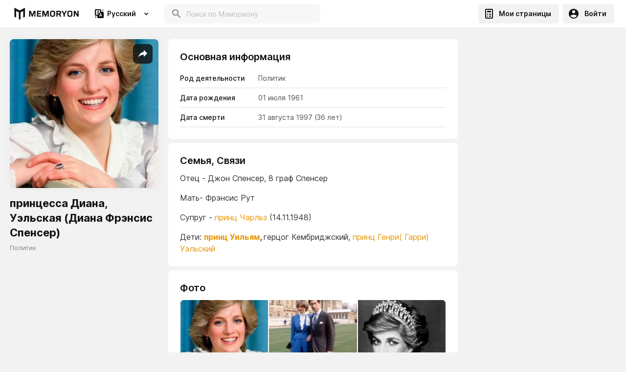

--- FILE ---
content_type: text/html; charset=utf-8
request_url: https://memoryon.net/ru/pages/princessa-diana-uelskaya-diana-frensis-spenser?pageId=60bb5aae815c47000b03a919
body_size: 28914
content:
<!DOCTYPE html><html lang="ru"><head><link rel="preconnect" href="https://fonts.gstatic.com" crossorigin /><meta charSet="utf-8"/><title>  принцесса Диана, Уэльская (Диана Фрэнсис Спенсер)  - MEMORYON</title><meta property="description" content="принцесса Диана, Уэльская (Диана Фрэнсис Спенсер) - Политик, 01/07/1961 31/08/1997 - Memoryon.net"/><meta property="og:title" content="  принцесса Диана, Уэльская (Диана Фрэнсис Спенсер)  - MEMORYON"/><meta property="og:image" content="https://media-server-reader-43yhv3ez4a-ew.a.run.app/max/h400/ca1caf3c-4e1f-4813-8b05-ba84a8ed11df.jpeg"/><link rel="canonical" href="https://memoryon.net/ru/pages/princessa-diana-uelskaya-diana-frensis-spenser?pageId=60bb5aae815c47000b03a919"/><link rel="alternate" hrefLang="x-default" href="https://memoryon.net/ru/pages/princessa-diana-uelskaya-diana-frensis-spenser?pageId=60bb5aae815c47000b03a919"/><meta name="viewport" content="width=device-width, initial-scale=1, maximum-scale=1"/><link rel="preconnect" href="https://fonts.googleapis.com"/><link rel="preconnect" href="https://fonts.gstatic.com" crossorigin="crossorigin"/><script async="" src="https://pagead2.googlesyndication.com/pagead/js/adsbygoogle.js?client=ca-pub-8564894658009468" crossorigin="anonymous"></script><script>(adsbygoogle = window.adsbygoogle || []).push({});</script><meta name="next-head-count" content="13"/><link rel="preload" href="/_next/static/css/7755605b960a4e1f.css" as="style"/><link rel="stylesheet" href="/_next/static/css/7755605b960a4e1f.css" data-n-g=""/><link rel="preload" href="/_next/static/css/d5e6072453aca0c5.css" as="style"/><link rel="stylesheet" href="/_next/static/css/d5e6072453aca0c5.css"/><noscript data-n-css=""></noscript><script defer="" nomodule="" src="/_next/static/chunks/polyfills-a40ef1678bae11e696dba45124eadd70.js"></script><script defer="" src="/_next/static/chunks/8699.a9355b3aba2c3555.js"></script><script defer="" src="/_next/static/chunks/273a6edb.7f2e337f47b1d8fe.js"></script><script defer="" src="/_next/static/chunks/5794.1831e8ee6b274dbd.js"></script><script defer="" src="/_next/static/chunks/7510.9999f917d746f9e0.js"></script><script defer="" src="/_next/static/chunks/2273.0695ada4f02a076f.js"></script><script defer="" src="/_next/static/chunks/1764.7c1898757692b9a7.js"></script><script defer="" src="/_next/static/chunks/7338.342bb6ee413dd0c5.js"></script><script defer="" src="/_next/static/chunks/4250.5bcf0b82cdddc64e.js"></script><script defer="" src="/_next/static/chunks/6565.accbb1b9ae1d1232.js"></script><script defer="" src="/_next/static/chunks/5797.41ad5c899c20aa04.js"></script><script defer="" src="/_next/static/chunks/6089.190a5bf3fb20b081.js"></script><script defer="" src="/_next/static/chunks/2999.aee282492e695b25.js"></script><script defer="" src="/_next/static/chunks/8778.5d9dad0356213aca.js"></script><script defer="" src="/_next/static/chunks/1870.cd5ac4d875af7243.js"></script><script defer="" src="/_next/static/chunks/8517.fe5030a43bb952fe.js"></script><script defer="" src="/_next/static/chunks/9618.0256d85ff9a294c3.js"></script><script defer="" src="/_next/static/chunks/6940.8c20f3e700e5d634.js"></script><script defer="" src="/_next/static/chunks/8136.9d980d0a2a471d0f.js"></script><script defer="" src="/_next/static/chunks/6795.e36cb13c3ea6e389.js"></script><script defer="" src="/_next/static/chunks/6305.ba3685dbcdebe480.js"></script><script defer="" src="/_next/static/chunks/6484.e8257364b0308f06.js"></script><script defer="" src="/_next/static/chunks/9130.b2e6fc155b7b2234.js"></script><script defer="" src="/_next/static/chunks/6560.7afad94ff7b2b1ea.js"></script><script defer="" src="/_next/static/chunks/3473.29714b6ed67933c0.js"></script><script defer="" src="/_next/static/chunks/8738.98b58b450a690dd2.js"></script><script defer="" src="/_next/static/chunks/118.04fe5c028254c9b6.js"></script><script defer="" src="/_next/static/chunks/9986.fbd4d71b4c2d1ef9.js"></script><script defer="" src="/_next/static/chunks/8791.45efbee35b512109.js"></script><script defer="" src="/_next/static/chunks/4343.607dfc49415591b0.js"></script><script defer="" src="/_next/static/chunks/3380.617b43f665c2d0e8.js"></script><script defer="" src="/_next/static/chunks/750.04d3aa27193f0945.js"></script><script defer="" src="/_next/static/chunks/1474.76f7e3578f923d8e.js"></script><script defer="" src="/_next/static/chunks/8293.da2fe86f4de9a54f.js"></script><script src="/_next/static/chunks/webpack-40a394067d9fef59.js" defer=""></script><script src="/_next/static/chunks/framework-5ef5f2523373c673.js" defer=""></script><script src="/_next/static/chunks/main-f6bc044feba1db71.js" defer=""></script><script src="/_next/static/chunks/pages/_app-9b386eae30af6949.js" defer=""></script><script src="/_next/static/chunks/2239-9811e974c01c4d6e.js" defer=""></script><script src="/_next/static/chunks/512-d78a90e193d7a6ac.js" defer=""></script><script src="/_next/static/chunks/pages/pages/%5Bslug%5D-6fb84eaddf4b9632.js" defer=""></script><script src="/_next/static/vi4RVkRwBhgk-wB7bykBA/_buildManifest.js" defer=""></script><script src="/_next/static/vi4RVkRwBhgk-wB7bykBA/_ssgManifest.js" defer=""></script><script src="/_next/static/vi4RVkRwBhgk-wB7bykBA/_middlewareManifest.js" defer=""></script><style data-styled="" data-styled-version="5.2.1">html,body{padding:0;margin:0;min-height:100vh;font-size:16px;line-height:1.5;font-family:'Inter',sans-serif;background:#F2F2F2;color:#111111;box-sizing:border-box;min-height:calc(100vh - var(--vh-offset,0px));}/*!sc*/
input[type=number]::-webkit-inner-spin-button,input[type=number]::-webkit-outer-spin-button{-webkit-appearance:none;margin:0;}/*!sc*/
div[data-placement='top-start'],div[data-placement='bottom-start']{background-color:unset !important;border-radius:unset !important;box-shadow:unset !important;max-width:unset !important;min-width:unset !important;}/*!sc*/
input,button{font-family:'Inter',sans-serif;-webkit-appearance:none;-moz-appearance:none;appearance:none;outline:none;-webkit-transition:0.3s ease-out all !important;transition:0.3s ease-out all !important;}/*!sc*/
button > span > div > svg > circle{stroke:#000000 !important;}/*!sc*/
input:-webkit-autofill,input:-webkit-autofill:hover,input:-webkit-autofill:focus,input:-webkit-autofill:active{-webkit-transition:background-color 50000s ease-in-out 0s !important;transition:background-color 50000s ease-in-out 0s !important;-webkit-text-fill-color:#000000;}/*!sc*/
a{color:#E79708;-webkit-text-decoration:none;text-decoration:none;}/*!sc*/
*{box-sizing:border-box;padding:0;margin:0;-webkit-tap-highlight-color:rgba(0,0,0,0);}/*!sc*/
.swiper-container{margin:0 auto;position:relative;overflow:hidden;list-style:none;padding:0;z-index:1;}/*!sc*/
.swiper-container-no-flexbox .swiper-slide{float:left;}/*!sc*/
.swiper-container-vertical > .swiper-wrapper{-webkit-flex-direction:column;-ms-flex-direction:column;flex-direction:column;}/*!sc*/
.swiper-wrapper{position:relative;width:100%;height:100%;z-index:1;display:-webkit-box;display:-webkit-flex;display:-ms-flexbox;display:flex;-webkit-transition-property:-webkit-transform;-webkit-transition-property:transform;transition-property:transform;box-sizing:content-box;}/*!sc*/
.swiper-container-android .swiper-slide,.swiper-wrapper{-webkit-transform:translate3d(0px,0,0);-ms-transform:translate3d(0px,0,0);transform:translate3d(0px,0,0);}/*!sc*/
.swiper-container-multirow > .swiper-wrapper{-webkit-flex-wrap:wrap;-ms-flex-wrap:wrap;flex-wrap:wrap;}/*!sc*/
.swiper-container-free-mode > .swiper-wrapper{-webkit-transition-timing-function:ease-out;transition-timing-function:ease-out;margin:0 auto;}/*!sc*/
.swiper-slide{-webkit-flex-shrink:0;-ms-flex-negative:0;flex-shrink:0;width:100%;height:100%;position:relative;-webkit-transition-property:-webkit-transform;-webkit-transition-property:transform;transition-property:transform;}/*!sc*/
.swiper-slide-invisible-blank{visibility:hidden;}/*!sc*/
.swiper-container-autoheight{height:auto;}/*!sc*/
.swiper-container-autoheight .swiper-slide{height:auto;}/*!sc*/
.swiper-container-autoheight .swiper-wrapper{-webkit-align-items:flex-start;-webkit-box-align:flex-start;-ms-flex-align:flex-start;align-items:flex-start;-webkit-transition-property:-webkit-transform,height;-webkit-transition-property:transform,height;transition-property:transform,height;}/*!sc*/
.swiper-container-3d{-webkit-perspective:1200px;-moz-perspective:1200px;-ms-perspective:1200px;perspective:1200px;}/*!sc*/
.swiper-container-3d .swiper-wrapper,.swiper-container-3d .swiper-slide,.swiper-container-3d .swiper-slide-shadow-left,.swiper-container-3d .swiper-slide-shadow-right,.swiper-container-3d .swiper-slide-shadow-top,.swiper-container-3d .swiper-slide-shadow-bottom,.swiper-container-3d .swiper-cube-shadow{-webkit-transform-style:preserve-3d;-ms-transform-style:preserve-3d;transform-style:preserve-3d;}/*!sc*/
.swiper-container-3d .swiper-slide-shadow-left,.swiper-container-3d .swiper-slide-shadow-right,.swiper-container-3d .swiper-slide-shadow-top,.swiper-container-3d .swiper-slide-shadow-bottom{position:absolute;left:0;top:0;width:100%;height:100%;pointer-events:none;z-index:10;}/*!sc*/
.swiper-container-3d .swiper-slide-shadow-left{background-image:linear-gradient( to left, rgba(0,0,0,0.5), rgba(0,0,0,0) );}/*!sc*/
.swiper-container-3d .swiper-slide-shadow-right{background-image:linear-gradient( to right, rgba(0,0,0,0.5), rgba(0,0,0,0) );}/*!sc*/
.swiper-container-3d .swiper-slide-shadow-top{background-image:linear-gradient( to top, rgba(0,0,0,0.5), rgba(0,0,0,0) );}/*!sc*/
.swiper-container-3d .swiper-slide-shadow-bottom{background-image:linear-gradient( to bottom, rgba(0,0,0,0.5), rgba(0,0,0,0) );}/*!sc*/
.swiper-container-wp8-horizontal{touch-action:pan-y;}/*!sc*/
.swiper-container-wp8-horizontal > .swiper-wrapper{touch-action:pan-y;}/*!sc*/
.swiper-container-wp8-vertical{touch-action:pan-x;}/*!sc*/
.swiper-container-wp8-vertical > .swiper-wrapper{touch-action:pan-x;}/*!sc*/
.swiper-button-prev,.swiper-button-next{position:absolute;top:50%;width:50px;height:50px;margin-top:-22px !important;z-index:10;cursor:pointer;background-size:50px 50px;background-position:center;background-repeat:no-repeat;}/*!sc*/
.swiper-button-prev.swiper-button-disabled,.swiper-button-next.swiper-button-disabled{opacity:0.35;cursor:auto;pointer-events:none;}/*!sc*/
.swiper-button-prev,.swiper-container-rtl .swiper-button-next{background-image:url("data:image/svg+xml;charset=utf-8,<svg xmlns='http://www.w3.org/2000/svg' viewBox='0 0 27 44'><path d='M0 22L22 0l2.1 2.1L4.2 22l19.9 19.9L22 44 0 22z' fill='%23ffffff'/></svg>");left:10px;right:auto;}/*!sc*/
.swiper-button-next,.swiper-container-rtl .swiper-button-prev{background-image:url("data:image/svg+xml;charset=utf-8,<svg xmlns='http://www.w3.org/2000/svg' viewBox='0 0 27 44'><path d='M27 22L5 44l-2.1-2.1L22.8 22 2.9 2.1 5 0l22 22z' fill='%23ffffff'/></svg>");right:10px;left:auto;}/*!sc*/
.swiper-button-prev.swiper-button-white,.swiper-container-rtl .swiper-button-next.swiper-button-white{background-image:url("data:image/svg+xml;charset=utf-8,%3Csvg%20xmlns%3D'http%3A%2F%2Fwww.w3.org%2F2000%2Fsvg'%20viewBox%3D'0%200%2027%2044'%3E%3Cpath%20d%3D'M0%2C22L22%2C0l2.1%2C2.1L4.2%2C22l19.9%2C19.9L22%2C44L0%2C22L0%2C22L0%2C22z'%20fill%3D'%23ffffff'%2F%3E%3C%2Fsvg%3E");}/*!sc*/
.swiper-button-next.swiper-button-white,.swiper-container-rtl .swiper-button-prev.swiper-button-white{background-image:url("data:image/svg+xml;charset=utf-8,%3Csvg%20xmlns%3D'http%3A%2F%2Fwww.w3.org%2F2000%2Fsvg'%20viewBox%3D'0%200%2027%2044'%3E%3Cpath%20d%3D'M27%2C22L27%2C22L5%2C44l-2.1-2.1L22.8%2C22L2.9%2C2.1L5%2C0L27%2C22L27%2C22z'%20fill%3D'%23ffffff'%2F%3E%3C%2Fsvg%3E");}/*!sc*/
.swiper-button-prev.swiper-button-black,.swiper-container-rtl .swiper-button-next.swiper-button-black{background-image:url("data:image/svg+xml;charset=utf-8,%3Csvg%20xmlns%3D'http%3A%2F%2Fwww.w3.org%2F2000%2Fsvg'%20viewBox%3D'0%200%2027%2044'%3E%3Cpath%20d%3D'M0%2C22L22%2C0l2.1%2C2.1L4.2%2C22l19.9%2C19.9L22%2C44L0%2C22L0%2C22L0%2C22z'%20fill%3D'%23000000'%2F%3E%3C%2Fsvg%3E");}/*!sc*/
.swiper-button-next.swiper-button-black,.swiper-container-rtl .swiper-button-prev.swiper-button-black{background-image:url("data:image/svg+xml;charset=utf-8,%3Csvg%20xmlns%3D'http%3A%2F%2Fwww.w3.org%2F2000%2Fsvg'%20viewBox%3D'0%200%2027%2044'%3E%3Cpath%20d%3D'M27%2C22L27%2C22L5%2C44l-2.1-2.1L22.8%2C22L2.9%2C2.1L5%2C0L27%2C22L27%2C22z'%20fill%3D'%23000000'%2F%3E%3C%2Fsvg%3E");}/*!sc*/
.swiper-button-lock{display:none;}/*!sc*/
.swiper-pagination{position:absolute;text-align:center;-webkit-transition:300ms opacity;transition:300ms opacity;-webkit-transform:translate3d(0,0,0);-ms-transform:translate3d(0,0,0);transform:translate3d(0,0,0);z-index:10;}/*!sc*/
.swiper-pagination.swiper-pagination-hidden{opacity:0;}/*!sc*/
.swiper-pagination-fraction,.swiper-pagination-custom,.swiper-container-horizontal > .swiper-pagination-bullets{bottom:10px;left:0;width:100%;}/*!sc*/
.swiper-pagination-bullets-dynamic{overflow:hidden;font-size:0;}/*!sc*/
.swiper-pagination-bullets-dynamic .swiper-pagination-bullet{-webkit-transform:scale(0.33);-ms-transform:scale(0.33);transform:scale(0.33);position:relative;}/*!sc*/
.swiper-pagination-bullets-dynamic .swiper-pagination-bullet-active,.swiper-pagination-bullets-dynamic .swiper-pagination-bullet-active-main{-webkit-transform:scale(1);-ms-transform:scale(1);transform:scale(1);}/*!sc*/
.swiper-pagination-bullets-dynamic .swiper-pagination-bullet-active-prev{-webkit-transform:scale(0.66);-ms-transform:scale(0.66);transform:scale(0.66);}/*!sc*/
.swiper-pagination-bullets-dynamic .swiper-pagination-bullet-active-prev-prev{-webkit-transform:scale(0.33);-ms-transform:scale(0.33);transform:scale(0.33);}/*!sc*/
.swiper-pagination-bullets-dynamic .swiper-pagination-bullet-active-next{-webkit-transform:scale(0.66);-ms-transform:scale(0.66);transform:scale(0.66);}/*!sc*/
.swiper-pagination-bullets-dynamic .swiper-pagination-bullet-active-next-next{-webkit-transform:scale(0.33);-ms-transform:scale(0.33);transform:scale(0.33);}/*!sc*/
.swiper-pagination-bullet{width:8px;height:8px;display:inline-block;border-radius:100%;background:#F2F2F2;opacity:0.2;}/*!sc*/
button.swiper-pagination-bullet{border:none;margin:0;padding:0;box-shadow:none;-moz-appearance:none;-webkit-appearance:none;-moz-appearance:none;appearance:none;}/*!sc*/
.swiper-pagination-clickable .swiper-pagination-bullet{cursor:pointer;}/*!sc*/
.swiper-pagination-bullet-active{opacity:1;background:#007aff;}/*!sc*/
.swiper-container-vertical > .swiper-pagination-bullets{right:10px;top:50%;-webkit-transform:translate3d(0px,-50%,0);-ms-transform:translate3d(0px,-50%,0);transform:translate3d(0px,-50%,0);}/*!sc*/
.swiper-container-vertical > .swiper-pagination-bullets .swiper-pagination-bullet{margin:6px 0;display:block;}/*!sc*/
.swiper-container-vertical > .swiper-pagination-bullets.swiper-pagination-bullets-dynamic{top:50%;-webkit-transform:translateY(-50%);-ms-transform:translateY(-50%);transform:translateY(-50%);width:8px;}/*!sc*/
.swiper-container-vertical > .swiper-pagination-bullets.swiper-pagination-bullets-dynamic .swiper-pagination-bullet{display:inline-block;-webkit-transition:200ms -webkit-transform,200ms top;-webkit-transition:200ms transform,200ms top;transition:200ms transform,200ms top;}/*!sc*/
.swiper-container-horizontal > .swiper-pagination-bullets .swiper-pagination-bullet{margin:0 4px;}/*!sc*/
.swiper-container-horizontal > .swiper-pagination-bullets.swiper-pagination-bullets-dynamic{left:50%;-webkit-transform:translateX(-50%);-ms-transform:translateX(-50%);transform:translateX(-50%);white-space:nowrap;}/*!sc*/
.swiper-container-horizontal > .swiper-pagination-bullets.swiper-pagination-bullets-dynamic .swiper-pagination-bullet{-webkit-transition:200ms -webkit-transform,200ms left;-webkit-transition:200ms transform,200ms left;transition:200ms transform,200ms left;}/*!sc*/
.swiper-container-horizontal.swiper-container-rtl > .swiper-pagination-bullets-dynamic .swiper-pagination-bullet{-webkit-transition:200ms -webkit-transform,200ms right;-webkit-transition:200ms transform,200ms right;transition:200ms transform,200ms right;}/*!sc*/
.swiper-pagination-progressbar{background:rgba(0,0,0,0.25);position:absolute;}/*!sc*/
.swiper-pagination-progressbar .swiper-pagination-progressbar-fill{background:#007aff;position:absolute;left:0;top:0;width:100%;height:100%;-webkit-transform:scale(0);-ms-transform:scale(0);transform:scale(0);-webkit-transform-origin:left top;-ms-transform-origin:left top;transform-origin:left top;}/*!sc*/
.swiper-container-rtl .swiper-pagination-progressbar .swiper-pagination-progressbar-fill{-webkit-transform-origin:right top;-ms-transform-origin:right top;transform-origin:right top;}/*!sc*/
.swiper-container-horizontal > .swiper-pagination-progressbar{width:100%;height:4px;left:0;top:0;}/*!sc*/
.swiper-container-vertical > .swiper-pagination-progressbar{width:4px;height:100%;left:0;top:0;}/*!sc*/
.swiper-container-vertical > .swiper-pagination-progressbar.swiper-pagination-progressbar-opposite{width:100%;height:4px;left:0;top:0;}/*!sc*/
.swiper-container-horizontal,> .swiper-pagination-progressbar.swiper-pagination-progressbar-opposite{width:4px;height:100%;left:0;top:0;}/*!sc*/
.swiper-pagination-white .swiper-pagination-bullet-active{background:#000000;}/*!sc*/
.swiper-pagination-progressbar.swiper-pagination-white{background:rgba(255,255,255,0.25);}/*!sc*/
.swiper-pagination-progressbar.swiper-pagination-white .swiper-pagination-progressbar-fill{background:#000000;}/*!sc*/
.swiper-pagination-black .swiper-pagination-bullet-active{background:#F2F2F2;}/*!sc*/
.swiper-pagination-progressbar.swiper-pagination-black{background:rgba(0,0,0,0.25);}/*!sc*/
.swiper-pagination-progressbar.swiper-pagination-black .swiper-pagination-progressbar-fill{background:#F2F2F2;}/*!sc*/
.swiper-pagination-lock{display:none;}/*!sc*/
.swiper-scrollbar{border-radius:10px;position:relative;background:rgba(0,0,0,0.1);}/*!sc*/
.swiper-container-horizontal > .swiper-scrollbar{position:absolute;left:2%;bottom:16px;z-index:50;height:8px;width:96%;}/*!sc*/
.swiper-container-vertical > .swiper-scrollbar{position:absolute;right:10px;top:5%;z-index:50;width:8px;height:90%;}/*!sc*/
.swiper-scrollbar-drag{position:relative;top:0;left:0;width:100%;height:100%;background:rgba(0,0,0,0.5);border-radius:10px;}/*!sc*/
.swiper-scrollbar-cursor-drag{cursor:move;}/*!sc*/
.swiper-scrollbar-lock{display:none;}/*!sc*/
.swiper-zoom-container{display:-webkit-box;display:-webkit-flex;display:-ms-flexbox;display:flex;width:100%;height:100%;-webkit-align-items:center;-webkit-box-align:center;-ms-flex-align:center;align-items:center;-webkit-box-pack:center;-webkit-justify-content:center;-ms-flex-pack:center;justify-content:center;text-align:center;}/*!sc*/
.swiper-zoom-container > img,.swiper-zoom-container > svg,.swiper-zoom-container > canvas{max-width:100%;max-height:100%;object-fit:contain;}/*!sc*/
.swiper-slide-zoomed{cursor:move;}/*!sc*/
.swiper-lazy-preloader{position:absolute;z-index:10;top:50%;left:50%;width:42px;height:42px;margin-top:-21px;margin-left:-21px;-webkit-animation:swiper-preloader-spin 1s steps(12,end) infinite;animation:swiper-preloader-spin 1s steps(12,end) infinite;-webkit-transform-origin:50%;-ms-transform-origin:50%;transform-origin:50%;}/*!sc*/
.swiper-lazy-preloader:after{display:block;width:100%;height:100%;background-image:url("data:image/svg+xml;charset=utf-8,%3Csvg%20viewBox%3D'0%200%20120%20120'%20xmlns%3D'http%3A%2F%2Fwww.w3.org%2F2000%2Fsvg'%20xmlns%3Axlink%3D'http%3A%2F%2Fwww.w3.org%2F1999%2Fxlink'%3E%3Cdefs%3E%3Cline%20id%3D'l'%20x1%3D'60'%20x2%3D'60'%20y1%3D'7'%20y2%3D'27'%20stroke%3D'%236c6c6c'%20stroke-width%3D'11'%20stroke-linecap%3D'round'%2F%3E%3C%2Fdefs%3E%3Cg%3E%3Cuse%20xlink%3Ahref%3D'%23l'%20opacity%3D'.27'%2F%3E%3Cuse%20xlink%3Ahref%3D'%23l'%20opacity%3D'.27'%20transform%3D'rotate(30%2060%2C60)'%2F%3E%3Cuse%20xlink%3Ahref%3D'%23l'%20opacity%3D'.27'%20transform%3D'rotate(60%2060%2C60)'%2F%3E%3Cuse%20xlink%3Ahref%3D'%23l'%20opacity%3D'.27'%20transform%3D'rotate(90%2060%2C60)'%2F%3E%3Cuse%20xlink%3Ahref%3D'%23l'%20opacity%3D'.27'%20transform%3D'rotate(120%2060%2C60)'%2F%3E%3Cuse%20xlink%3Ahref%3D'%23l'%20opacity%3D'.27'%20transform%3D'rotate(150%2060%2C60)'%2F%3E%3Cuse%20xlink%3Ahref%3D'%23l'%20opacity%3D'.37'%20transform%3D'rotate(180%2060%2C60)'%2F%3E%3Cuse%20xlink%3Ahref%3D'%23l'%20opacity%3D'.46'%20transform%3D'rotate(210%2060%2C60)'%2F%3E%3Cuse%20xlink%3Ahref%3D'%23l'%20opacity%3D'.56'%20transform%3D'rotate(240%2060%2C60)'%2F%3E%3Cuse%20xlink%3Ahref%3D'%23l'%20opacity%3D'.66'%20transform%3D'rotate(270%2060%2C60)'%2F%3E%3Cuse%20xlink%3Ahref%3D'%23l'%20opacity%3D'.75'%20transform%3D'rotate(300%2060%2C60)'%2F%3E%3Cuse%20xlink%3Ahref%3D'%23l'%20opacity%3D'.85'%20transform%3D'rotate(330%2060%2C60)'%2F%3E%3C%2Fg%3E%3C%2Fsvg%3E");background-position:50%;background-repeat:no-repeat;background-size:100%;content:"";}/*!sc*/
.swiper-lazy-preloader:after .swiper-lazy-preloader-white:after{background-image:url("data:image/svg+xml;charset=utf-8,%3Csvg%20viewBox%3D'0%200%20120%20120'%20xmlns%3D'http%3A%2F%2Fwww.w3.org%2F2000%2Fsvg'%20xmlns%3Axlink%3D'http%3A%2F%2Fwww.w3.org%2F1999%2Fxlink'%3E%3Cdefs%3E%3Cline%20id%3D'l'%20x1%3D'60'%20x2%3D'60'%20y1%3D'7'%20y2%3D'27'%20stroke%3D'%23fff'%20stroke-width%3D'11'%20stroke-linecap%3D'round'%2F%3E%3C%2Fdefs%3E%3Cg%3E%3Cuse%20xlink%3Ahref%3D'%23l'%20opacity%3D'.27'%2F%3E%3Cuse%20xlink%3Ahref%3D'%23l'%20opacity%3D'.27'%20transform%3D'rotate(30%2060%2C60)'%2F%3E%3Cuse%20xlink%3Ahref%3D'%23l'%20opacity%3D'.27'%20transform%3D'rotate(60%2060%2C60)'%2F%3E%3Cuse%20xlink%3Ahref%3D'%23l'%20opacity%3D'.27'%20transform%3D'rotate(90%2060%2C60)'%2F%3E%3Cuse%20xlink%3Ahref%3D'%23l'%20opacity%3D'.27'%20transform%3D'rotate(120%2060%2C60)'%2F%3E%3Cuse%20xlink%3Ahref%3D'%23l'%20opacity%3D'.27'%20transform%3D'rotate(150%2060%2C60)'%2F%3E%3Cuse%20xlink%3Ahref%3D'%23l'%20opacity%3D'.37'%20transform%3D'rotate(180%2060%2C60)'%2F%3E%3Cuse%20xlink%3Ahref%3D'%23l'%20opacity%3D'.46'%20transform%3D'rotate(210%2060%2C60)'%2F%3E%3Cuse%20xlink%3Ahref%3D'%23l'%20opacity%3D'.56'%20transform%3D'rotate(240%2060%2C60)'%2F%3E%3Cuse%20xlink%3Ahref%3D'%23l'%20opacity%3D'.66'%20transform%3D'rotate(270%2060%2C60)'%2F%3E%3Cuse%20xlink%3Ahref%3D'%23l'%20opacity%3D'.75'%20transform%3D'rotate(300%2060%2C60)'%2F%3E%3Cuse%20xlink%3Ahref%3D'%23l'%20opacity%3D'.85'%20transform%3D'rotate(330%2060%2C60)'%2F%3E%3C%2Fg%3E%3C%2Fsvg%3E");}/*!sc*/
@-webkit-keyframes swiper-preloader-spin{100%{-webkit-transform:rotate(360deg);-ms-transform:rotate(360deg);transform:rotate(360deg);}}/*!sc*/
@keyframes swiper-preloader-spin{100%{-webkit-transform:rotate(360deg);-ms-transform:rotate(360deg);transform:rotate(360deg);}}/*!sc*/
.swiper-lazy-preloader:after .swiper-lazy-preloader-white:after .swiper-container .swiper-notification{position:absolute;z-index:-1000;top:0;left:0;opacity:0;pointer-events:none;}/*!sc*/
.swiper-lazy-preloader:after .swiper-lazy-preloader-white:after .swiper-container-fade.swiper-container-free-mode .swiper-slide{-webkit-transition-timing-function:ease-out;transition-timing-function:ease-out;}/*!sc*/
.swiper-lazy-preloader:after .swiper-lazy-preloader-white:after .swiper-container-fade .swiper-slide{pointer-events:none;-webkit-transition-property:opacity;transition-property:opacity;}/*!sc*/
.swiper-lazy-preloader:after .swiper-lazy-preloader-white:after .swiper-container-fade .swiper-slide .swiper-slide{pointer-events:none;}/*!sc*/
.swiper-lazy-preloader:after .swiper-lazy-preloader-white:after .swiper-container-fade .swiper-slide-active{pointer-events:auto;}/*!sc*/
.swiper-lazy-preloader:after .swiper-lazy-preloader-white:after .swiper-container-fade .swiper-slide-active .swiper-slide-active{pointer-events:auto;}/*!sc*/
data-styled.g2[id="sc-global-bqECSI1"]{content:"sc-global-bqECSI1,"}/*!sc*/
.keEcYm{background-color:#FFFFFF;min-height:56px;display:-webkit-box;display:-webkit-flex;display:-ms-flexbox;display:flex;-webkit-align-items:center;-webkit-box-align:center;-ms-flex-align:center;align-items:center;z-index:104;-webkit-transition:0.3s ease-out all;transition:0.3s ease-out all;}/*!sc*/
@media screen and (max-width:640px){.keEcYm{padding:0;min-height:64px;}}/*!sc*/
@media screen and (min-width:641px){.keEcYm{padding:0 24px;min-height:56px;}}/*!sc*/
data-styled.g3[id="styled__HeaderWrapper-sc-1tjp7d9-0"]{content:"keEcYm,"}/*!sc*/
.bPFkOp{display:-webkit-box;display:-webkit-flex;display:-ms-flexbox;display:flex;-webkit-align-items:center;-webkit-box-align:center;-ms-flex-align:center;align-items:center;-webkit-box-flex:1;-webkit-flex-grow:1;-ms-flex-positive:1;flex-grow:1;color:#111111;position:relative;}/*!sc*/
.bPFkOp svg{-webkit-box-flex:1;-webkit-flex-grow:1;-ms-flex-positive:1;flex-grow:1;}/*!sc*/
@media screen and (max-width:640px){.bPFkOp{margin-right:10px;display:-webkit-box;display:-webkit-flex;display:-ms-flexbox;display:flex;-webkit-align-items:center;-webkit-box-align:center;-ms-flex-align:center;align-items:center;max-width:132px;height:64px;}.bPFkOp svg{max-width:132px;}}/*!sc*/
@media screen and (min-width:641px){.bPFkOp{margin-right:16px;max-width:143px;height:56px;}.bPFkOp svg{max-width:143px;}}/*!sc*/
.bPFkOp:before{content:'';position:absolute;width:100%;height:2px;left:0;bottom:0;display:none;background-color:#E79708;}/*!sc*/
data-styled.g4[id="styled__Logo-sc-1tjp7d9-1"]{content:"bPFkOp,"}/*!sc*/
.lnMTzh{margin-left:auto;display:-webkit-box;display:-webkit-flex;display:-ms-flexbox;display:flex;-webkit-align-items:center;-webkit-box-align:center;-ms-flex-align:center;align-items:center;position:relative;}/*!sc*/
data-styled.g8[id="styled__HeaderRightContent-sc-1tjp7d9-5"]{content:"lnMTzh,"}/*!sc*/
@media screen and (min-width:641px){.dOrfMr{display:none;}}/*!sc*/
@media screen and (min-width:1024px){.dOrfMr{display:block;width:100%;max-width:320px;margin-left:12px;}}/*!sc*/
data-styled.g9[id="styled__HeaderSearchInput-sc-1tjp7d9-6"]{content:"dOrfMr,"}/*!sc*/
.grBWdN{color:#111111;display:-webkit-box;display:-webkit-flex;display:-ms-flexbox;display:flex;-webkit-align-items:center;-webkit-box-align:center;-ms-flex-align:center;align-items:center;-webkit-box-pack:center;-webkit-justify-content:center;-ms-flex-pack:center;justify-content:center;border:none;cursor:pointer;-webkit-transition:0.3s ease-out all;transition:0.3s ease-out all;}/*!sc*/
@media screen and (max-width:640px){.grBWdN{width:64px;height:64px;font-size:0;padding:0;background:#FFFFFF;}.grBWdN svg{width:32px;height:32px;}}/*!sc*/
@media screen and (min-width:641px){.grBWdN{border-radius:6px;height:40px;background:#F2F2F2;font-weight:600;font-size:14px;line-height:16px;padding:4px 16px 4px 10px;}.grBWdN:hover{background:#F3F3F3;}.grBWdN svg{margin-right:10px;}}/*!sc*/
data-styled.g13[id="styled__HeaderLoginButton-sc-1tjp7d9-10"]{content:"grBWdN,"}/*!sc*/
.hBNUGH{color:#111111;background:#F2F2F2;border-radius:6px;height:40px;display:-webkit-box;display:-webkit-flex;display:-ms-flexbox;display:flex;-webkit-align-items:center;-webkit-box-align:center;-ms-flex-align:center;align-items:center;-webkit-box-pack:center;-webkit-justify-content:center;-ms-flex-pack:center;justify-content:center;border:none;cursor:pointer;-webkit-transition:0.3s ease-out all;transition:0.3s ease-out all;margin-right:8px;}/*!sc*/
@media screen and (max-width:640px){.hBNUGH{display:none;}}/*!sc*/
@media screen and (min-width:641px){.hBNUGH{font-weight:600;font-size:14px;line-height:16px;padding:4px 16px 4px 10px;}.hBNUGH:hover{background:#FFC700;}.hBNUGH svg{margin-right:8px;}}/*!sc*/
data-styled.g14[id="styled__HeaderCreateButton-sc-1tjp7d9-11"]{content:"hBNUGH,"}/*!sc*/
@media screen and (max-width:640px){.iQSwHT{content:'';width:0;height:calc((100vh - var(--vh-offset,0px)) - 64px);background:#000000;opacity:0;position:absolute;right:100%;bottom:0;}}/*!sc*/
@media screen and (min-width:641px){.iQSwHT{display:none;}}/*!sc*/
data-styled.g15[id="styled__ProfileUserClose-sc-1tjp7d9-12"]{content:"iQSwHT,"}/*!sc*/
.cPOyse{opacity:0;visibility:hidden;}/*!sc*/
@media screen and (max-width:640px){.cPOyse{position:fixed;right:-100%;bottom:0;width:calc(100% - 64px);height:calc((100vh - var(--vh-offset,0px)) - 64px);background:#F5F5F5;z-index:12;}}/*!sc*/
@media screen and (min-width:641px){.cPOyse{position:absolute;right:0;top:calc(70% + 4px);min-width:336px;border-radius:8px;-webkit-filter:drop-shadow(0px 0px 16px rgba(0,0,0,0.1));filter:drop-shadow(0px 0px 16px rgba(0,0,0,0.1));background:#FFFFFF;padding:16px 16px 8px 16px;}}/*!sc*/
data-styled.g16[id="styled__ProfileUserWrapper-sc-1tjp7d9-13"]{content:"cPOyse,"}/*!sc*/
.bdDaUb{background:#E0E0E0;height:1px;width:100%;}/*!sc*/
@media screen and (max-width:640px){.bdDaUb{display:none;}}/*!sc*/
data-styled.g17[id="styled__ProfileUserLine-sc-1tjp7d9-14"]{content:"bdDaUb,"}/*!sc*/
@media screen and (max-width:640px){.kMEvgi{padding-left:16px;padding-right:16px;padding-top:16px;}}/*!sc*/
@media screen and (min-width:641px){.kMEvgi > div{margin-bottom:16px;}.kMEvgi > div input{display:none;}.kMEvgi > div > div div{display:none;}}/*!sc*/
data-styled.g18[id="styled__ProfileUserLabel-sc-1tjp7d9-15"]{content:"kMEvgi,"}/*!sc*/
@media screen and (max-width:640px){.dlbcig{background:#FFFFFF;border-radius:8px;width:calc(100% - 32px);margin-left:16px;padding:8px 16px;}}/*!sc*/
.dlbcig a{display:-webkit-box;display:-webkit-flex;display:-ms-flexbox;display:flex;-webkit-align-items:flex-start;-webkit-box-align:flex-start;-ms-flex-align:flex-start;align-items:flex-start;padding:12px 0;font-weight:500;font-size:14px;line-height:24px;color:#000000;-webkit-transition:0.3s ease-out all;transition:0.3s ease-out all;}/*!sc*/
.dlbcig a:hover,.dlbcig a.active{color:#F8A40D;}/*!sc*/
.dlbcig a span{padding-left:12px;}/*!sc*/
.dlbcig a div{display:-webkit-box;display:-webkit-flex;display:-ms-flexbox;display:flex;-webkit-flex-direction:column;-ms-flex-direction:column;flex-direction:column;}/*!sc*/
.dlbcig a div i{font-style:normal;font-weight:500;font-size:12px;line-height:16px;color:#F8A40D;padding-left:12px;}/*!sc*/
data-styled.g19[id="styled__ProfileUserLinks-sc-1tjp7d9-16"]{content:"dlbcig,"}/*!sc*/
@media screen and (max-width:640px){.crauKJ{background:#FFFFFF;border-radius:8px;width:calc(100% - 32px);margin-left:16px;margin-bottom:8px;height:64px;}.crauKJ a{display:-webkit-box;display:-webkit-flex;display:-ms-flexbox;display:flex;-webkit-align-items:center;-webkit-box-align:center;-ms-flex-align:center;align-items:center;-webkit-box-pack:justify;-webkit-justify-content:space-between;-ms-flex-pack:justify;justify-content:space-between;height:100%;width:100%;color:#111111;padding:8px 16px;}.crauKJ a p{-webkit-box-flex:1;-webkit-flex-grow:1;-ms-flex-positive:1;flex-grow:1;padding:0 12px;font-weight:500;font-size:14px;line-height:24px;text-align:left;}}/*!sc*/
@media screen and (min-width:641px){.crauKJ{display:none;}}/*!sc*/
data-styled.g20[id="styled__ProfileUserMyPage-sc-1tjp7d9-17"]{content:"crauKJ,"}/*!sc*/
.irlXAc{color:#828282;position:absolute;left:14px;font-size:12px;top:8px;-webkit-transform:translateY(0);-ms-transform:translateY(0);transform:translateY(0);z-index:1;-webkit-transition:0.2s ease-out all;transition:0.2s ease-out all;opacity:1;}/*!sc*/
data-styled.g25[id="styled__SelectLabel-uy2noa-0"]{content:"irlXAc,"}/*!sc*/
.dDWiYS{width:100%;position:relative;display:-webkit-box;display:-webkit-flex;display:-ms-flexbox;display:flex;-webkit-align-items:center;-webkit-box-align:center;-ms-flex-align:center;align-items:center;background:#FFFFFF;border-radius:8px;-webkit-transition:0.2s ease-out all;transition:0.2s ease-out all;}/*!sc*/
.dDWiYS:hover{background:#F5F5F5;}/*!sc*/
data-styled.g26[id="styled__SelectWrapper-uy2noa-1"]{content:"dDWiYS,"}/*!sc*/
.fYtjeP{display:-webkit-box;display:-webkit-flex;display:-ms-flexbox;display:flex;-webkit-align-items:center;-webkit-box-align:center;-ms-flex-align:center;align-items:center;height:100%;width:100%;}/*!sc*/
.fYtjeP a{width:100%;display:-webkit-box;display:-webkit-flex;display:-ms-flexbox;display:flex;-webkit-align-items:center;-webkit-box-align:center;-ms-flex-align:center;align-items:center;height:40px;padding:12px 12px;}/*!sc*/
data-styled.g27[id="LangSwitcher__SelectOptionWrapper-z1wzf3-0"]{content:"fYtjeP,"}/*!sc*/
.dAUScG{margin-right:4px;width:136px;}/*!sc*/
data-styled.g28[id="LangSwitcher__LangSwitcherWrap-z1wzf3-1"]{content:"dAUScG,"}/*!sc*/
.bINpZY{display:-webkit-box;display:-webkit-flex;display:-ms-flexbox;display:flex;-webkit-align-items:center;-webkit-box-align:center;-ms-flex-align:center;align-items:center;height:100%;width:100%;font-weight:600;font-size:14px;line-height:16px;color:#111111;}/*!sc*/
data-styled.g29[id="LangSwitcher__SelectOptionLabel-z1wzf3-2"]{content:"bINpZY,"}/*!sc*/
.gfPEFV{margin-right:4px;display:block;min-width:24px;}/*!sc*/
data-styled.g30[id="LangSwitcher__SelectOptionSvg-z1wzf3-3"]{content:"gfPEFV,"}/*!sc*/
.jivSel{z-index:101;position:relative;}/*!sc*/
@media screen and (max-width:640px){.jivSel{padding-top:16px;}}/*!sc*/
@media screen and (min-width:641px){.jivSel{padding-bottom:16px;}}/*!sc*/
.jivSel > p{font-weight:600;font-size:13px;line-height:24px;color:#828282;padding:4px 0;}/*!sc*/
data-styled.g56[id="styled__PageVersionSwitchBlock-glq3t6-20"]{content:"jivSel,"}/*!sc*/
.SOycA{display:-webkit-box;display:-webkit-flex;display:-ms-flexbox;display:flex;-webkit-align-items:center;-webkit-box-align:center;-ms-flex-align:center;align-items:center;}/*!sc*/
@media screen and (max-width:640px){.SOycA{margin-bottom:16px;}}/*!sc*/
@media screen and (min-width:641px){.SOycA{margin-bottom:24px;}}/*!sc*/
data-styled.g78[id="styled__ProfilePageTop-crmy6i-0"]{content:"SOycA,"}/*!sc*/
.lcxDFN{background-color:#FFFFFF;border-radius:8px;display:-webkit-box;display:-webkit-flex;display:-ms-flexbox;display:flex;-webkit-align-items:center;-webkit-box-align:center;-ms-flex-align:center;align-items:center;-webkit-box-pack:center;-webkit-justify-content:center;-ms-flex-pack:center;justify-content:center;cursor:pointer;-webkit-transition:background-color .225s;transition:background-color .225s;position:relative;overflow:hidden;}/*!sc*/
@media screen and (max-width:640px){.lcxDFN{width:64px;height:64px;min-width:64px;}}/*!sc*/
@media screen and (min-width:641px){.lcxDFN{width:64px;height:64px;min-width:64px;}}/*!sc*/
.lcxDFN:hover{background-color:#444;}/*!sc*/
.lcxDFN input{position:absolute;width:100%;height:100%;display:block;cursor:pointer;opacity:0;z-index:2;}/*!sc*/
.lcxDFN > img{width:100% !important;height:100% !important;object-fit:cover;display:block;}/*!sc*/
data-styled.g79[id="styled__ProfileAvatar-crmy6i-1"]{content:"lcxDFN,"}/*!sc*/
.bHMhuA{position:absolute;left:50%;top:50%;-webkit-transform:translate(-50%,-50%);-ms-transform:translate(-50%,-50%);transform:translate(-50%,-50%);display:block;width:24px;height:24px;color:#FFFFFF;z-index:1;}/*!sc*/
data-styled.g80[id="styled__ProfileCamera-crmy6i-2"]{content:"bHMhuA,"}/*!sc*/
.jvMFpE{position:relative;padding-left:16px;overflow:hidden;}/*!sc*/
data-styled.g81[id="styled__ProfilePageNameEmail-crmy6i-3"]{content:"jvMFpE,"}/*!sc*/
.hwpxlW{font-weight:bold;font-size:16px;line-height:24px;color:#111111;white-space:nowrap;text-overflow:ellipsis;overflow:hidden;}/*!sc*/
data-styled.g82[id="styled__ProfileName-crmy6i-4"]{content:"hwpxlW,"}/*!sc*/
.jDvlmO{font-weight:500;font-size:13px;line-height:16px;color:#828282;padding-top:4px;white-space:nowrap;text-overflow:ellipsis;overflow:hidden;}/*!sc*/
data-styled.g83[id="styled__ProfileEmail-crmy6i-5"]{content:"jDvlmO,"}/*!sc*/
.coyfeD{position:fixed;bottom:16px;right:16px;width:320px;z-index:5000;}/*!sc*/
@media screen and (max-width:640px){.coyfeD{width:calc(100% - 32px);}}/*!sc*/
data-styled.g127[id="styled__ToastRoot-sc-1n5aq9k-3"]{content:"coyfeD,"}/*!sc*/
.fcjTWH{display:-webkit-box;display:-webkit-flex;display:-ms-flexbox;display:flex;-webkit-flex:1 1 100%;-ms-flex:1 1 100%;flex:1 1 100%;position:relative;}/*!sc*/
data-styled.g136[id="styled__TextFieldContainer-sc-1110oen-1"]{content:"fcjTWH,"}/*!sc*/
.krllWh{display:-webkit-box;display:-webkit-flex;display:-ms-flexbox;display:flex;-webkit-align-items:center;-webkit-box-align:center;-ms-flex-align:center;align-items:center;-webkit-box-pack:center;-webkit-justify-content:center;-ms-flex-pack:center;justify-content:center;cursor:pointer;-webkit-transition:0.3s ease-out all;transition:0.3s ease-out all;color:#111111;opacity:0.5;margin-right:8px;}/*!sc*/
.krllWh:hover{opacity:1;}/*!sc*/
data-styled.g143[id="styled__SearchButton-sc-1nryea0-1"]{content:"krllWh,"}/*!sc*/
.beNJhx{background:none;border-radius:6px;-webkit-transition:0.3s ease-out all;transition:0.3s ease-out all;z-index:3;position:relative;}/*!sc*/
.beNJhx > div > div{background:rgba(0,0,0,0.03);border-radius:8px;border-color:transparent;}/*!sc*/
.beNJhx > div > div input{padding-bottom:4px;}/*!sc*/
data-styled.g144[id="styled__SearchTextField-sc-1nryea0-2"]{content:"beNJhx,"}/*!sc*/
.dsRIkN{position:relative;display:block;}/*!sc*/
@media screen and (max-width:640px){.dsRIkN{width:100%;max-width:100%;}}/*!sc*/
@media screen and (min-width:641px){.dsRIkN{width:100%;max-width:100%;}}/*!sc*/
@media screen and (min-width:1024px){.dsRIkN{width:100%;max-width:320px;}}/*!sc*/
.dsRIkN:before{content:'';width:100%;height:100%;background:#ffffff;-webkit-filter:drop-shadow(0px 0px 24px rgba(0,0,0,0.1));filter:drop-shadow(0px 0px 24px rgba(0,0,0,0.1));position:fixed;top:0;left:0;z-index:2;opacity:0.9;display:none;}/*!sc*/
data-styled.g145[id="styled__SearchField-sc-1nryea0-3"]{content:"dsRIkN,"}/*!sc*/
.fZXAlB{position:absolute;width:100%;z-index:3;top:calc(100% + 5px);height:auto;left:0;min-width:450px;}/*!sc*/
data-styled.g153[id="styled__SearchVirtualKeyboard-sc-1nryea0-11"]{content:"fZXAlB,"}/*!sc*/
.bqjSlm path{-webkit-transition:fill .225s;transition:fill .225s;}/*!sc*/
data-styled.g154[id="Search__SearchSVGIcon-sc-55ncwe-0"]{content:"bqjSlm,"}/*!sc*/
.lftrlj{position:fixed;top:0;left:0;width:100%;height:100%;display:block;-webkit-transition:all 0.2s linear;transition:all 0.2s linear;background:rgba(255,255,255,0.5);-webkit-backdrop-filter:blur(64px);backdrop-filter:blur(64px);z-index:0;opacity:0;visibility:hidden;}/*!sc*/
data-styled.g155[id="styled__ModalBg-ftuiqo-0"]{content:"lftrlj,"}/*!sc*/
.jwlSOn{max-width:1316px;margin:0 auto;padding:0 20px;width:100%;-webkit-box-flex:1;-webkit-flex-grow:1;-ms-flex-positive:1;flex-grow:1;}/*!sc*/
@media screen and (max-width:640px){.jwlSOn{padding:0 8px;max-width:100%;}}/*!sc*/
data-styled.g166[id="Container-fx3id2-0"]{content:"jwlSOn,"}/*!sc*/
.ircGYv{background-color:#FFFFFF;min-height:56px;display:-webkit-box;display:-webkit-flex;display:-ms-flexbox;display:flex;-webkit-align-items:center;-webkit-box-align:center;-ms-flex-align:center;align-items:center;z-index:3;}/*!sc*/
data-styled.g167[id="Footer__FooterWrapper-xyyzan-0"]{content:"ircGYv,"}/*!sc*/
.jPrmZS{padding-top:16px;padding-bottom:24px;display:grid;justify-items:baseline;-webkit-align-items:start;-webkit-box-align:start;-ms-flex-align:start;align-items:start;grid-auto-rows:auto;}/*!sc*/
@media screen and (max-width:640px){.jPrmZS{grid-template-rows:auto;grid-template-areas:"nav" "payment" "copy";grid-template-columns:1fr;}}/*!sc*/
@media screen and (min-width:641px){.jPrmZS{grid-template-rows:auto auto;grid-template-areas:"nav payment" "copy payment";grid-template-columns:calc(100% - 85px) 85px;}}/*!sc*/
@media screen and (min-width:1024px){.jPrmZS{-webkit-column-gap:20px;column-gap:20px;grid-template-columns:calc(100% - 168px) 168px;}}/*!sc*/
data-styled.g168[id="Footer__FooterContainer-xyyzan-1"]{content:"jPrmZS,"}/*!sc*/
.bsMKBJ{grid-area:nav;display:-webkit-box;display:-webkit-flex;display:-ms-flexbox;display:flex;-webkit-align-items:center;-webkit-box-align:center;-ms-flex-align:center;align-items:center;padding-top:16px;-webkit-flex-wrap:wrap;-ms-flex-wrap:wrap;flex-wrap:wrap;}/*!sc*/
@media screen and (max-width:640px){.bsMKBJ{width:100%;box-shadow:inset 0px -1px 0px #E0E0E0;padding-bottom:18px;-webkit-box-pack:center;-webkit-justify-content:center;-ms-flex-pack:center;justify-content:center;}}/*!sc*/
@media screen and (min-width:641px){.bsMKBJ{margin-bottom:16px;padding-top:0;-webkit-box-pack:start;-webkit-justify-content:flex-start;-ms-flex-pack:start;justify-content:flex-start;}}/*!sc*/
data-styled.g169[id="Footer__FooterLinkWrapper-xyyzan-2"]{content:"bsMKBJ,"}/*!sc*/
.hcjLwG{grid-area:copy;font-style:normal;font-weight:500;font-size:12px;line-height:24px;color:#111111;white-space:nowrap;}/*!sc*/
@media screen and (max-width:640px){.hcjLwG{padding-top:24px;width:100%;text-align:center;}}/*!sc*/
data-styled.g170[id="Footer__FooterCopy-xyyzan-3"]{content:"hcjLwG,"}/*!sc*/
.eboKvv{grid-area:payment;display:-webkit-box;display:-webkit-flex;display:-ms-flexbox;display:flex;}/*!sc*/
@media screen and (max-width:640px){.eboKvv{-webkit-box-pack:center;-webkit-justify-content:center;-ms-flex-pack:center;justify-content:center;width:100%;padding:24px 0;box-shadow:inset 0px -1px 0px #E0E0E0;}}/*!sc*/
@media screen and (min-width:641px){.eboKvv{-webkit-flex-direction:column;-ms-flex-direction:column;flex-direction:column;}}/*!sc*/
@media screen and (min-width:1024px){.eboKvv{-webkit-flex-direction:row;-ms-flex-direction:row;flex-direction:row;-webkit-align-items:center;-webkit-box-align:center;-ms-flex-align:center;align-items:center;}}/*!sc*/
@media screen and (max-width:640px){.eboKvv svg{margin-right:16px;}.eboKvv svg:last-child{margin-right:0;}}/*!sc*/
@media screen and (min-width:641px){.eboKvv svg{margin-bottom:16px;}}/*!sc*/
@media screen and (min-width:1024px){.eboKvv svg{margin-right:16px;}.eboKvv svg:last-child{margin-right:0;}}/*!sc*/
data-styled.g171[id="Footer__FooterPaymentBlock-xyyzan-4"]{content:"eboKvv,"}/*!sc*/
.kekZMo{font-style:normal;font-weight:500;font-size:12px;line-height:24px;color:#111111;-webkit-transition:0.3s ease-in-out all;transition:0.3s ease-in-out all;width:100%;}/*!sc*/
data-styled.g172[id="Footer__FooterLinkText-xyyzan-5"]{content:"kekZMo,"}/*!sc*/
.fxqkJa{display:-webkit-box;display:-webkit-flex;display:-ms-flexbox;display:flex;width:100%;text-align:center;margin-bottom:6px;}/*!sc*/
@media screen and (min-width:641px){.fxqkJa{margin-right:16px;width:unset;margin-bottom:0;}}/*!sc*/
@media screen and (min-width:1024px){.fxqkJa{margin-right:24px;}}/*!sc*/
.fxqkJa .Footer__FooterLinkText-xyyzan-5{color:#111111;}/*!sc*/
@media screen and (min-width:641px){.fxqkJa:hover .Footer__FooterLinkText-xyyzan-5{color:#E79708;}}/*!sc*/
data-styled.g173[id="Footer__FooterLink-xyyzan-6"]{content:"fxqkJa,"}/*!sc*/
.hQEKQv{-webkit-flex:1 1 100%;-ms-flex:1 1 100%;flex:1 1 100%;position:relative;background-color:#FFFFFF;border-color:#E0E0E0;border-radius:3px;border-style:solid;box-sizing:border-box;overflow:auto;-webkit-transition:background-color 0.2s ease-in-out, border-color 0.2s ease-in-out;transition:background-color 0.2s ease-in-out, border-color 0.2s ease-in-out;word-wrap:break-word;border-width:2px;padding:2px 6px;font-size:14px;max-height:50vh;max-width:100%;resize:none;}/*!sc*/
.hQEKQv:hover{background-color:#F2F2F2;}/*!sc*/
.hQEKQv > textarea{display:block;resize:none;background:transparent;margin:0;border:0;box-sizing:border-box;color:#000000;cursor:inherit;font-family:-apple-system,BlinkMacSystemFont,'Segoe UI','Roboto','Oxygen','Ubuntu','Fira Sans','Droid Sans','Helvetica Neue',sans-serif;font-size:inherit;line-height:1.1428571428571428;min-width:0;outline:none;overflow:auto;max-width:100%;width:100%;padding:0;min-height:16px;}/*!sc*/
.hQEKQv > textarea::-webkit-input-placeholder{color:#BDBDBD;}/*!sc*/
.hQEKQv > textarea::-moz-placeholder{color:#BDBDBD;}/*!sc*/
.hQEKQv > textarea:-ms-input-placeholder{color:#BDBDBD;}/*!sc*/
.hQEKQv > textarea::placeholder{color:#BDBDBD;}/*!sc*/
.hQEKQv > textarea[disabled]{-webkit-text-fill-color:unset;-webkit-opacity:1;}/*!sc*/
.hQEKQv > textarea::-ms-clear{display:none;}/*!sc*/
.hQEKQv > textarea:invalid{box-shadow:none;}/*!sc*/
data-styled.g206[id="sc-jrAGrp"]{content:"hQEKQv,"}/*!sc*/
.eFhoms > div{border-width:2px;border-radius:8px;-webkit-letter-spacing:-0.1625px;-moz-letter-spacing:-0.1625px;-ms-letter-spacing:-0.1625px;letter-spacing:-0.1625px;padding:0;}/*!sc*/
.eFhoms > div textarea{padding:12px;}/*!sc*/
data-styled.g207[id="Textarea__Wrapper-bcxdda-0"]{content:"eFhoms,"}/*!sc*/
.fnaVBY{display:-webkit-box;display:-webkit-flex;display:-ms-flexbox;display:flex;-webkit-flex-direction:column;-ms-flex-direction:column;flex-direction:column;-webkit-box-pack:justify;-webkit-justify-content:space-between;-ms-flex-pack:justify;justify-content:space-between;min-height:calc(100vh - var(--vh-offset,0px));-webkit-box-flex:1;-webkit-flex-grow:1;-ms-flex-positive:1;flex-grow:1;}/*!sc*/
data-styled.g226[id="PageLayout__PageLayoutStyled-w6tmtb-0"]{content:"fnaVBY,"}/*!sc*/
.dfiAAS{margin-top:24px;display:-webkit-box;display:-webkit-flex;display:-ms-flexbox;display:flex;-webkit-flex-direction:column;-ms-flex-direction:column;flex-direction:column;height:100%;-webkit-flex:1;-ms-flex:1;flex:1;}/*!sc*/
@media screen and (max-width:640px){.dfiAAS{margin-top:0;}.dfiAAS > div{padding:0 8px;}}/*!sc*/
data-styled.g247[id="styled__ObjectPageWrapper-sc-1nncniy-0"]{content:"dfiAAS,"}/*!sc*/
.iGiraF{background-color:#FFFFFF;margin-bottom:8px;border-radius:8px;position:relative;display:block;}/*!sc*/
data-styled.g248[id="styled__ObjectPageBlock-sc-1nncniy-1"]{content:"iGiraF,"}/*!sc*/
@media screen and (max-width:640px){.cNkaQD{padding:0 16px 16px 16px;}}/*!sc*/
@media screen and (min-width:641px){.cNkaQD{padding:0 16px 16px 16px;}}/*!sc*/
@media screen and (min-width:1024px){.cNkaQD{padding:0 24px 24px 24px;}}/*!sc*/
.cNkaQD ul li{font-size:12px;line-height:16px;list-style-type:none;display:-webkit-box;display:-webkit-flex;display:-ms-flexbox;display:flex;padding-top:12px;padding-bottom:12px;box-shadow:inset 0px -1px 0px #E0E0E0;}/*!sc*/
@media screen and (min-width:1024px){.cNkaQD ul li{font-size:14px;}}/*!sc*/
.cNkaQD ul li > span{width:120px;min-width:120px;font-weight:500;color:#111111;padding-right:10px;}/*!sc*/
@media screen and (min-width:1024px){.cNkaQD ul li > span{width:160px;min-width:160px;}}/*!sc*/
.cNkaQD ul li > p{font-weight:normal;color:#4F4F4F;overflow:hidden;}/*!sc*/
.cNkaQD ul li > p i{margin-right:4px;}/*!sc*/
data-styled.g249[id="styled__BasicInformationBlockClient-sc-1nncniy-2"]{content:"cNkaQD,"}/*!sc*/
.hPCLfL{font-weight:600;line-height:24px;color:#111111;display:-webkit-box;display:-webkit-flex;display:-ms-flexbox;display:flex;-webkit-align-items:baseline;-webkit-box-align:baseline;-ms-flex-align:baseline;align-items:baseline;-webkit-box-pack:justify;-webkit-justify-content:space-between;-ms-flex-pack:justify;justify-content:space-between;}/*!sc*/
.hPCLfL button{padding:0 8px;text-transform:uppercase;font-weight:600;line-height:16px;}/*!sc*/
@media screen and (max-width:640px){.hPCLfL button{font-size:9px;padding:0 12px 0 8px;}}/*!sc*/
@media screen and (min-width:641px){.hPCLfL button{font-size:12px;padding:0 8px;}}/*!sc*/
.hPCLfL button svg{margin:auto;display:block;margin-right:8px;}/*!sc*/
.hPCLfL > span{padding-right:8px;}/*!sc*/
@media screen and (max-width:640px){.hPCLfL{background:#FFFFFF;position:-webkit-sticky !important;position:sticky !important;top:8px !important;font-size:16px;border-radius:8px;z-index:100;}.hPCLfL:before{content:'';top:-9px;left:-8px;width:calc(100% + 16px);height:16px;background:#F2F2F2;position:absolute;display:block;}.hPCLfL > span{background:#FFFFFF;height:100%;width:100%;padding:12px 16px;position:relative;border-radius:8px;display:block;}.hPCLfL > svg{position:absolute;right:12px;top:50%;-webkit-transform:translateY(-50%);-ms-transform:translateY(-50%);transform:translateY(-50%);}.hPCLfL button{margin-right:16px;}.hPCLfL button span{width:100%;margin:0;}}/*!sc*/
@media screen and (min-width:641px){.hPCLfL{font-size:20px;padding:16px 16px 12px;}.hPCLfL > svg{display:none;}}/*!sc*/
@media screen and (min-width:1024px){.hPCLfL{font-size:20px;padding:24px 24px 12px;}.hPCLfL > span{cursor:default;}.hPCLfL > svg{display:none;}}/*!sc*/
data-styled.g250[id="styled__ObjectPageBlockHeader-sc-1nncniy-3"]{content:"hPCLfL,"}/*!sc*/
.dUTVJR{padding:0 16px 16px;font-size:13px;line-height:22px;color:#333333;overflow-wrap:break-word;}/*!sc*/
@media screen and (min-width:1024px){.dUTVJR{font-size:16px;line-height:24px;padding:0 24px 24px;}}/*!sc*/
.dUTVJR p:not(:last-child){margin-bottom:16px;}/*!sc*/
.dUTVJR img{display:block;margin:0 auto;max-width:100%;cursor:pointer;}/*!sc*/
.dUTVJR ul,.dUTVJR ol{padding-left:16px;}/*!sc*/
.dUTVJR ul:not(:last-child),.dUTVJR ol:not(:last-child){margin-bottom:16px;}/*!sc*/
data-styled.g251[id="styled__ObjectPageBlockText-sc-1nncniy-4"]{content:"dUTVJR,"}/*!sc*/
.cltjAo{display:-webkit-box;display:-webkit-flex;display:-ms-flexbox;display:flex;-webkit-box-pack:justify;-webkit-justify-content:space-between;-ms-flex-pack:justify;justify-content:space-between;-webkit-flex-wrap:wrap;-ms-flex-wrap:wrap;flex-wrap:wrap;padding-top:8px;}/*!sc*/
@media screen and (min-width:641px){.cltjAo{-webkit-flex-wrap:nowrap;-ms-flex-wrap:nowrap;flex-wrap:nowrap;padding-top:0;}}/*!sc*/
data-styled.g253[id="styled__PublicPageWrapper-sc-1nncniy-6"]{content:"cltjAo,"}/*!sc*/
.kANJVk{width:100%;min-width:100%;position:relative;padding-bottom:9px;}/*!sc*/
@media screen and (min-width:641px){.kANJVk{width:200px;min-width:200px;}}/*!sc*/
@media screen and (min-width:1024px){.kANJVk{width:304px;min-width:304px;}}/*!sc*/
.kANJVk img{width:100%;display:block;mix-blend-mode:normal;-webkit-filter:drop-shadow(0px 0px 8px rgba(0,0,0,0.03));filter:drop-shadow(0px 0px 8px rgba(0,0,0,0.03));border-radius:8px;object-fit:cover;cursor:pointer;}/*!sc*/
@media screen and (max-width:640px){.kANJVk img{height:calc(100vw - 16px);}}/*!sc*/
@media screen and (min-width:641px){.kANJVk img{height:200px;}}/*!sc*/
@media screen and (min-width:1024px){.kANJVk img{height:304px;}}/*!sc*/
.kANJVk h1{padding-top:16px;font-weight:700;font-size:22px;line-height:30px;color:#111111;text-align:center;}/*!sc*/
@media screen and (min-width:641px){.kANJVk h1{text-align:left;}}/*!sc*/
.kANJVk > p{font-size:13px;line-height:16px;color:#828282;padding-top:8px;text-align:center;padding-bottom:16px;display:-webkit-box;display:-webkit-flex;display:-ms-flexbox;display:flex;-webkit-align-items:center;-webkit-box-align:center;-ms-flex-align:center;align-items:center;-webkit-flex-wrap:wrap;-ms-flex-wrap:wrap;flex-wrap:wrap;}/*!sc*/
@media screen and (max-width:640px){.kANJVk > p{-webkit-box-pack:center;-webkit-justify-content:center;-ms-flex-pack:center;justify-content:center;}}/*!sc*/
@media screen and (min-width:641px){.kANJVk > p{text-align:left;padding-bottom:0;margin-bottom:16px;}}/*!sc*/
.kANJVk > p i{margin-right:4px;}/*!sc*/
data-styled.g254[id="styled__PublicPageLeftBlock-sc-1nncniy-7"]{content:"kANJVk,"}/*!sc*/
.gWcvZS{-webkit-box-flex:1;-webkit-flex-grow:1;-ms-flex-positive:1;flex-grow:1;width:100%;position:relative;}/*!sc*/
@media screen and (min-width:641px){.gWcvZS{padding:0 0 30px 20px;width:calc(100% - 304px);}}/*!sc*/
@media screen and (min-width:1280px){.gWcvZS{padding:0 20px 30px 20px;width:calc(100% - 608px);}}/*!sc*/
data-styled.g256[id="styled__PublicPageCenterBlock-sc-1nncniy-9"]{content:"gWcvZS,"}/*!sc*/
.ckAEoZ{width:304px;min-width:304px;opacity:0.25;border:2px solid #FFFFFF;box-sizing:border-box;border-radius:8px;height:434px;display:none;opacity:0;}/*!sc*/
@media screen and (min-width:1280px){.ckAEoZ{display:block;}}/*!sc*/
data-styled.g257[id="styled__PublicPageRightBlock-sc-1nncniy-10"]{content:"ckAEoZ,"}/*!sc*/
.nsqKR{background:rgba(17,17,17,0.8);width:40px;height:40px;border-radius:8px;border:none;display:-webkit-box;display:-webkit-flex;display:-ms-flexbox;display:flex;-webkit-align-items:center;-webkit-box-align:center;-ms-flex-align:center;align-items:center;-webkit-box-pack:center;-webkit-justify-content:center;-ms-flex-pack:center;justify-content:center;position:absolute;top:10px;right:12px;outline:none;cursor:pointer;color:#ffffff;}/*!sc*/
.nsqKR svg{width:24px;height:24px;display:block;-webkit-transition:0.3s ease-out all;transition:0.3s ease-out all;}/*!sc*/
.nsqKR:hover svg{color:#E79708;}/*!sc*/
data-styled.g258[id="styled__SpahePageButton-sc-1nncniy-11"]{content:"nsqKR,"}/*!sc*/
.deXbhN{min-height:calc(100vh - 218px);display:-webkit-box;display:-webkit-flex;display:-ms-flexbox;display:flex;-webkit-flex-direction:column;-ms-flex-direction:column;flex-direction:column;background:#F2F2F2;-webkit-box-flex:1;-webkit-flex-grow:1;-ms-flex-positive:1;flex-grow:1;}/*!sc*/
@media screen and (min-width:641px){.deXbhN{min-height:calc(100vh - 112px);}}/*!sc*/
data-styled.g260[id="PageLayoutWrapper-bp8yx1-0"]{content:"deXbhN,"}/*!sc*/
.fVLakS{padding:24px;display:-webkit-box;display:-webkit-flex;display:-ms-flexbox;display:flex;-webkit-align-items:center;-webkit-box-align:center;-ms-flex-align:center;align-items:center;}/*!sc*/
data-styled.g265[id="styled__AuthorBlockWrapper-i2izc-0"]{content:"fVLakS,"}/*!sc*/
.dVrZOo{width:48px;min-width:48px;height:48px;border-radius:50%;background-color:rgba(255,255,255,.1);overflow:hidden;margin-right:16px;display:-webkit-box;display:-webkit-flex;display:-ms-flexbox;display:flex;-webkit-align-items:center;-webkit-box-align:center;-ms-flex-align:center;align-items:center;-webkit-box-pack:center;-webkit-justify-content:center;-ms-flex-pack:center;justify-content:center;color:#111111;}/*!sc*/
.dVrZOo img{width:100%;height:100%;object-fit:cover;display:block;}/*!sc*/
data-styled.g266[id="styled__AuthorAvatar-i2izc-1"]{content:"dVrZOo,"}/*!sc*/
.kJKcbx{font-weight:600;font-size:18px;line-height:24px;color:#111111;}/*!sc*/
data-styled.g267[id="styled__AuthorName-i2izc-2"]{content:"kJKcbx,"}/*!sc*/
.leXDIt{font-size:14px;line-height:20px;color:#333333;}/*!sc*/
data-styled.g268[id="styled__AuthorLabel-i2izc-3"]{content:"leXDIt,"}/*!sc*/
.iabeNb{display:-webkit-box;display:-webkit-flex;display:-ms-flexbox;display:flex;-webkit-flex-direction:column;-ms-flex-direction:column;flex-direction:column;margin-bottom:24px;-webkit-align-items:center;-webkit-box-align:center;-ms-flex-align:center;align-items:center;}/*!sc*/
.iabeNb img{display:block;width:56px;height:56px;}/*!sc*/
.iabeNb h2{margin-top:12px;margin-bottom:0;font-size:14px;line-height:20px;color:#4F4F4F;text-align:center;}/*!sc*/
data-styled.g288[id="MemoriesEmptyState__EmptyStateContainer-ojyxr8-0"]{content:"iabeNb,"}/*!sc*/
@media screen and (max-width:640px){.fpJSGJ{position:relative;display:-webkit-box;display:-webkit-flex;display:-ms-flexbox;display:flex;-webkit-align-items:center;-webkit-box-align:center;-ms-flex-align:center;align-items:center;-webkit-box-pack:justify;-webkit-justify-content:space-between;-ms-flex-pack:justify;justify-content:space-between;}}/*!sc*/
@media screen and (min-width:1024px){.fpJSGJ{padding:24px 24px 12px;}}/*!sc*/
data-styled.g292[id="styled__VideoBlockHeader-sc-12fxpb9-0"]{content:"fpJSGJ,"}/*!sc*/
.fenzPT{padding-bottom:16px;}/*!sc*/
@media screen and (min-width:641px){.fenzPT{padding:0 24px 24px;}}/*!sc*/
data-styled.g293[id="styled__VideoBlockWrapper-sc-12fxpb9-1"]{content:"fenzPT,"}/*!sc*/
.gncJCq{border-radius:4px;background-color:#FFFFFF;margin-bottom:4px;margin-right:4px;cursor:pointer;width:calc(50% - 2px);min-width:calc(50% - 2px);display:-webkit-box;display:-webkit-flex;display:-ms-flexbox;display:flex;position:relative;overflow:hidden;}/*!sc*/
.gncJCq:nth-child(2n + 2){margin-right:0;}/*!sc*/
@media screen and (max-width:640px){.gncJCq{height:calc(((((100vw - 64px) / 2 ) - 2px) / 16) * 9);}}/*!sc*/
@media screen and (min-width:641px){.gncJCq{height:calc(((((100vw - 308px) / 2 ) - 2px) / 16) * 9);}}/*!sc*/
@media screen and (min-width:1024px){.gncJCq{height:166px;}}/*!sc*/
.gncJCq:before{content:'';width:40px;height:40px;position:absolute;left:50%;top:50%;-webkit-transform:translate(-50%,-50%);-ms-transform:translate(-50%,-50%);transform:translate(-50%,-50%);background-image:url('/play_button.svg');background-position:center center;background-size:cover;background-repeat:no-repeat;border-radius:48px;box-shadow:0px 0px 5px 1px rgba(0,0,0,0.5);}/*!sc*/
.gncJCq img{width:100%;height:100%;object-fit:cover;display:block;}/*!sc*/
data-styled.g294[id="styled__VideoBlockItem-sc-12fxpb9-2"]{content:"gncJCq,"}/*!sc*/
@media screen and (min-width:641px){.kWzxnU{display:-webkit-box;display:-webkit-flex;display:-ms-flexbox;display:flex;-webkit-flex-wrap:wrap;-ms-flex-wrap:wrap;flex-wrap:wrap;}}/*!sc*/
@media screen and (max-width:640px){.kWzxnU{display:-webkit-box;display:-webkit-flex;display:-ms-flexbox;display:flex;padding:0 16px;-webkit-flex-wrap:wrap;-ms-flex-wrap:wrap;flex-wrap:wrap;}}/*!sc*/
data-styled.g295[id="styled__VideoBlockList-sc-12fxpb9-3"]{content:"kWzxnU,"}/*!sc*/
.cIxxbv{height:1px;width:8px;min-width:8px;}/*!sc*/
@media screen and (min-width:641px){.cIxxbv{display:none;}}/*!sc*/
data-styled.g298[id="Divider-omde2j-0"]{content:"cIxxbv,"}/*!sc*/
@media screen and (max-width:640px){.gBkNKf{position:relative;display:-webkit-box;display:-webkit-flex;display:-ms-flexbox;display:flex;-webkit-align-items:center;-webkit-box-align:center;-ms-flex-align:center;align-items:center;-webkit-box-pack:justify;-webkit-justify-content:space-between;-ms-flex-pack:justify;justify-content:space-between;}}/*!sc*/
@media screen and (min-width:1024px){.gBkNKf{padding:24px 24px 12px;}}/*!sc*/
data-styled.g299[id="styled__ImageBlockHeader-sc-6og0em-0"]{content:"gBkNKf,"}/*!sc*/
.grlGYV{padding-bottom:16px;}/*!sc*/
@media screen and (min-width:641px){.grlGYV{padding:0 24px 24px;}}/*!sc*/
data-styled.g300[id="styled__ImageBlockWrapper-sc-6og0em-1"]{content:"grlGYV,"}/*!sc*/
.cmfaBA{background-color:#FFFFFF;cursor:pointer;display:-webkit-box;display:-webkit-flex;display:-ms-flexbox;display:flex;overflow:hidden;padding:1px;}/*!sc*/
@media screen and (max-width:640px){.cmfaBA{width:calc((33.333vw - 16px));min-width:calc((33.333vw - 16px));height:calc((33.333vw - 16px));}}/*!sc*/
@media screen and (min-width:641px){.cmfaBA{width:33.33333%;min-width:33.33333%;height:calc((100vw - 308px) / 3);}}/*!sc*/
@media screen and (min-width:1024px){.cmfaBA{height:192px;}}/*!sc*/
.cmfaBA img{width:100%;height:100%;object-fit:cover;display:block;}/*!sc*/
data-styled.g301[id="styled__ImageBlockItem-sc-6og0em-2"]{content:"cmfaBA,"}/*!sc*/
.geKYAC{border-radius:10px;overflow:hidden;display:-webkit-box;display:-webkit-flex;display:-ms-flexbox;display:flex;-webkit-flex-wrap:wrap;-ms-flex-wrap:wrap;flex-wrap:wrap;}/*!sc*/
@media screen and (max-width:640px){.geKYAC{margin:0 16px;}}/*!sc*/
data-styled.g302[id="styled__ImageBlockList-sc-6og0em-3"]{content:"geKYAC,"}/*!sc*/
</style><style data-href="https://fonts.googleapis.com/css2?family=Inter:wght@100;200;300;400;500;600;700;800;900&display=swap">@font-face{font-family:'Inter';font-style:normal;font-weight:100;font-display:swap;src:url(https://fonts.gstatic.com/s/inter/v13/UcCO3FwrK3iLTeHuS_fvQtMwCp50KnMw2boKoduKmMEVuLyeMZs.woff) format('woff')}@font-face{font-family:'Inter';font-style:normal;font-weight:200;font-display:swap;src:url(https://fonts.gstatic.com/s/inter/v13/UcCO3FwrK3iLTeHuS_fvQtMwCp50KnMw2boKoduKmMEVuDyfMZs.woff) format('woff')}@font-face{font-family:'Inter';font-style:normal;font-weight:300;font-display:swap;src:url(https://fonts.gstatic.com/s/inter/v13/UcCO3FwrK3iLTeHuS_fvQtMwCp50KnMw2boKoduKmMEVuOKfMZs.woff) format('woff')}@font-face{font-family:'Inter';font-style:normal;font-weight:400;font-display:swap;src:url(https://fonts.gstatic.com/s/inter/v13/UcCO3FwrK3iLTeHuS_fvQtMwCp50KnMw2boKoduKmMEVuLyfMZs.woff) format('woff')}@font-face{font-family:'Inter';font-style:normal;font-weight:500;font-display:swap;src:url(https://fonts.gstatic.com/s/inter/v13/UcCO3FwrK3iLTeHuS_fvQtMwCp50KnMw2boKoduKmMEVuI6fMZs.woff) format('woff')}@font-face{font-family:'Inter';font-style:normal;font-weight:600;font-display:swap;src:url(https://fonts.gstatic.com/s/inter/v13/UcCO3FwrK3iLTeHuS_fvQtMwCp50KnMw2boKoduKmMEVuGKYMZs.woff) format('woff')}@font-face{font-family:'Inter';font-style:normal;font-weight:700;font-display:swap;src:url(https://fonts.gstatic.com/s/inter/v13/UcCO3FwrK3iLTeHuS_fvQtMwCp50KnMw2boKoduKmMEVuFuYMZs.woff) format('woff')}@font-face{font-family:'Inter';font-style:normal;font-weight:800;font-display:swap;src:url(https://fonts.gstatic.com/s/inter/v13/UcCO3FwrK3iLTeHuS_fvQtMwCp50KnMw2boKoduKmMEVuDyYMZs.woff) format('woff')}@font-face{font-family:'Inter';font-style:normal;font-weight:900;font-display:swap;src:url(https://fonts.gstatic.com/s/inter/v13/UcCO3FwrK3iLTeHuS_fvQtMwCp50KnMw2boKoduKmMEVuBWYMZs.woff) format('woff')}@font-face{font-family:'Inter';font-style:normal;font-weight:100;font-display:swap;src:url(https://fonts.gstatic.com/s/inter/v13/UcC73FwrK3iLTeHuS_fvQtMwCp50KnMa2JL7W0Q5n-wU.woff2) format('woff2');unicode-range:U+0460-052F,U+1C80-1C88,U+20B4,U+2DE0-2DFF,U+A640-A69F,U+FE2E-FE2F}@font-face{font-family:'Inter';font-style:normal;font-weight:100;font-display:swap;src:url(https://fonts.gstatic.com/s/inter/v13/UcC73FwrK3iLTeHuS_fvQtMwCp50KnMa0ZL7W0Q5n-wU.woff2) format('woff2');unicode-range:U+0301,U+0400-045F,U+0490-0491,U+04B0-04B1,U+2116}@font-face{font-family:'Inter';font-style:normal;font-weight:100;font-display:swap;src:url(https://fonts.gstatic.com/s/inter/v13/UcC73FwrK3iLTeHuS_fvQtMwCp50KnMa2ZL7W0Q5n-wU.woff2) format('woff2');unicode-range:U+1F00-1FFF}@font-face{font-family:'Inter';font-style:normal;font-weight:100;font-display:swap;src:url(https://fonts.gstatic.com/s/inter/v13/UcC73FwrK3iLTeHuS_fvQtMwCp50KnMa1pL7W0Q5n-wU.woff2) format('woff2');unicode-range:U+0370-03FF}@font-face{font-family:'Inter';font-style:normal;font-weight:100;font-display:swap;src:url(https://fonts.gstatic.com/s/inter/v13/UcC73FwrK3iLTeHuS_fvQtMwCp50KnMa2pL7W0Q5n-wU.woff2) format('woff2');unicode-range:U+0102-0103,U+0110-0111,U+0128-0129,U+0168-0169,U+01A0-01A1,U+01AF-01B0,U+0300-0301,U+0303-0304,U+0308-0309,U+0323,U+0329,U+1EA0-1EF9,U+20AB}@font-face{font-family:'Inter';font-style:normal;font-weight:100;font-display:swap;src:url(https://fonts.gstatic.com/s/inter/v13/UcC73FwrK3iLTeHuS_fvQtMwCp50KnMa25L7W0Q5n-wU.woff2) format('woff2');unicode-range:U+0100-02AF,U+0304,U+0308,U+0329,U+1E00-1E9F,U+1EF2-1EFF,U+2020,U+20A0-20AB,U+20AD-20CF,U+2113,U+2C60-2C7F,U+A720-A7FF}@font-face{font-family:'Inter';font-style:normal;font-weight:100;font-display:swap;src:url(https://fonts.gstatic.com/s/inter/v13/UcC73FwrK3iLTeHuS_fvQtMwCp50KnMa1ZL7W0Q5nw.woff2) format('woff2');unicode-range:U+0000-00FF,U+0131,U+0152-0153,U+02BB-02BC,U+02C6,U+02DA,U+02DC,U+0304,U+0308,U+0329,U+2000-206F,U+2074,U+20AC,U+2122,U+2191,U+2193,U+2212,U+2215,U+FEFF,U+FFFD}@font-face{font-family:'Inter';font-style:normal;font-weight:200;font-display:swap;src:url(https://fonts.gstatic.com/s/inter/v13/UcC73FwrK3iLTeHuS_fvQtMwCp50KnMa2JL7W0Q5n-wU.woff2) format('woff2');unicode-range:U+0460-052F,U+1C80-1C88,U+20B4,U+2DE0-2DFF,U+A640-A69F,U+FE2E-FE2F}@font-face{font-family:'Inter';font-style:normal;font-weight:200;font-display:swap;src:url(https://fonts.gstatic.com/s/inter/v13/UcC73FwrK3iLTeHuS_fvQtMwCp50KnMa0ZL7W0Q5n-wU.woff2) format('woff2');unicode-range:U+0301,U+0400-045F,U+0490-0491,U+04B0-04B1,U+2116}@font-face{font-family:'Inter';font-style:normal;font-weight:200;font-display:swap;src:url(https://fonts.gstatic.com/s/inter/v13/UcC73FwrK3iLTeHuS_fvQtMwCp50KnMa2ZL7W0Q5n-wU.woff2) format('woff2');unicode-range:U+1F00-1FFF}@font-face{font-family:'Inter';font-style:normal;font-weight:200;font-display:swap;src:url(https://fonts.gstatic.com/s/inter/v13/UcC73FwrK3iLTeHuS_fvQtMwCp50KnMa1pL7W0Q5n-wU.woff2) format('woff2');unicode-range:U+0370-03FF}@font-face{font-family:'Inter';font-style:normal;font-weight:200;font-display:swap;src:url(https://fonts.gstatic.com/s/inter/v13/UcC73FwrK3iLTeHuS_fvQtMwCp50KnMa2pL7W0Q5n-wU.woff2) format('woff2');unicode-range:U+0102-0103,U+0110-0111,U+0128-0129,U+0168-0169,U+01A0-01A1,U+01AF-01B0,U+0300-0301,U+0303-0304,U+0308-0309,U+0323,U+0329,U+1EA0-1EF9,U+20AB}@font-face{font-family:'Inter';font-style:normal;font-weight:200;font-display:swap;src:url(https://fonts.gstatic.com/s/inter/v13/UcC73FwrK3iLTeHuS_fvQtMwCp50KnMa25L7W0Q5n-wU.woff2) format('woff2');unicode-range:U+0100-02AF,U+0304,U+0308,U+0329,U+1E00-1E9F,U+1EF2-1EFF,U+2020,U+20A0-20AB,U+20AD-20CF,U+2113,U+2C60-2C7F,U+A720-A7FF}@font-face{font-family:'Inter';font-style:normal;font-weight:200;font-display:swap;src:url(https://fonts.gstatic.com/s/inter/v13/UcC73FwrK3iLTeHuS_fvQtMwCp50KnMa1ZL7W0Q5nw.woff2) format('woff2');unicode-range:U+0000-00FF,U+0131,U+0152-0153,U+02BB-02BC,U+02C6,U+02DA,U+02DC,U+0304,U+0308,U+0329,U+2000-206F,U+2074,U+20AC,U+2122,U+2191,U+2193,U+2212,U+2215,U+FEFF,U+FFFD}@font-face{font-family:'Inter';font-style:normal;font-weight:300;font-display:swap;src:url(https://fonts.gstatic.com/s/inter/v13/UcC73FwrK3iLTeHuS_fvQtMwCp50KnMa2JL7W0Q5n-wU.woff2) format('woff2');unicode-range:U+0460-052F,U+1C80-1C88,U+20B4,U+2DE0-2DFF,U+A640-A69F,U+FE2E-FE2F}@font-face{font-family:'Inter';font-style:normal;font-weight:300;font-display:swap;src:url(https://fonts.gstatic.com/s/inter/v13/UcC73FwrK3iLTeHuS_fvQtMwCp50KnMa0ZL7W0Q5n-wU.woff2) format('woff2');unicode-range:U+0301,U+0400-045F,U+0490-0491,U+04B0-04B1,U+2116}@font-face{font-family:'Inter';font-style:normal;font-weight:300;font-display:swap;src:url(https://fonts.gstatic.com/s/inter/v13/UcC73FwrK3iLTeHuS_fvQtMwCp50KnMa2ZL7W0Q5n-wU.woff2) format('woff2');unicode-range:U+1F00-1FFF}@font-face{font-family:'Inter';font-style:normal;font-weight:300;font-display:swap;src:url(https://fonts.gstatic.com/s/inter/v13/UcC73FwrK3iLTeHuS_fvQtMwCp50KnMa1pL7W0Q5n-wU.woff2) format('woff2');unicode-range:U+0370-03FF}@font-face{font-family:'Inter';font-style:normal;font-weight:300;font-display:swap;src:url(https://fonts.gstatic.com/s/inter/v13/UcC73FwrK3iLTeHuS_fvQtMwCp50KnMa2pL7W0Q5n-wU.woff2) format('woff2');unicode-range:U+0102-0103,U+0110-0111,U+0128-0129,U+0168-0169,U+01A0-01A1,U+01AF-01B0,U+0300-0301,U+0303-0304,U+0308-0309,U+0323,U+0329,U+1EA0-1EF9,U+20AB}@font-face{font-family:'Inter';font-style:normal;font-weight:300;font-display:swap;src:url(https://fonts.gstatic.com/s/inter/v13/UcC73FwrK3iLTeHuS_fvQtMwCp50KnMa25L7W0Q5n-wU.woff2) format('woff2');unicode-range:U+0100-02AF,U+0304,U+0308,U+0329,U+1E00-1E9F,U+1EF2-1EFF,U+2020,U+20A0-20AB,U+20AD-20CF,U+2113,U+2C60-2C7F,U+A720-A7FF}@font-face{font-family:'Inter';font-style:normal;font-weight:300;font-display:swap;src:url(https://fonts.gstatic.com/s/inter/v13/UcC73FwrK3iLTeHuS_fvQtMwCp50KnMa1ZL7W0Q5nw.woff2) format('woff2');unicode-range:U+0000-00FF,U+0131,U+0152-0153,U+02BB-02BC,U+02C6,U+02DA,U+02DC,U+0304,U+0308,U+0329,U+2000-206F,U+2074,U+20AC,U+2122,U+2191,U+2193,U+2212,U+2215,U+FEFF,U+FFFD}@font-face{font-family:'Inter';font-style:normal;font-weight:400;font-display:swap;src:url(https://fonts.gstatic.com/s/inter/v13/UcC73FwrK3iLTeHuS_fvQtMwCp50KnMa2JL7W0Q5n-wU.woff2) format('woff2');unicode-range:U+0460-052F,U+1C80-1C88,U+20B4,U+2DE0-2DFF,U+A640-A69F,U+FE2E-FE2F}@font-face{font-family:'Inter';font-style:normal;font-weight:400;font-display:swap;src:url(https://fonts.gstatic.com/s/inter/v13/UcC73FwrK3iLTeHuS_fvQtMwCp50KnMa0ZL7W0Q5n-wU.woff2) format('woff2');unicode-range:U+0301,U+0400-045F,U+0490-0491,U+04B0-04B1,U+2116}@font-face{font-family:'Inter';font-style:normal;font-weight:400;font-display:swap;src:url(https://fonts.gstatic.com/s/inter/v13/UcC73FwrK3iLTeHuS_fvQtMwCp50KnMa2ZL7W0Q5n-wU.woff2) format('woff2');unicode-range:U+1F00-1FFF}@font-face{font-family:'Inter';font-style:normal;font-weight:400;font-display:swap;src:url(https://fonts.gstatic.com/s/inter/v13/UcC73FwrK3iLTeHuS_fvQtMwCp50KnMa1pL7W0Q5n-wU.woff2) format('woff2');unicode-range:U+0370-03FF}@font-face{font-family:'Inter';font-style:normal;font-weight:400;font-display:swap;src:url(https://fonts.gstatic.com/s/inter/v13/UcC73FwrK3iLTeHuS_fvQtMwCp50KnMa2pL7W0Q5n-wU.woff2) format('woff2');unicode-range:U+0102-0103,U+0110-0111,U+0128-0129,U+0168-0169,U+01A0-01A1,U+01AF-01B0,U+0300-0301,U+0303-0304,U+0308-0309,U+0323,U+0329,U+1EA0-1EF9,U+20AB}@font-face{font-family:'Inter';font-style:normal;font-weight:400;font-display:swap;src:url(https://fonts.gstatic.com/s/inter/v13/UcC73FwrK3iLTeHuS_fvQtMwCp50KnMa25L7W0Q5n-wU.woff2) format('woff2');unicode-range:U+0100-02AF,U+0304,U+0308,U+0329,U+1E00-1E9F,U+1EF2-1EFF,U+2020,U+20A0-20AB,U+20AD-20CF,U+2113,U+2C60-2C7F,U+A720-A7FF}@font-face{font-family:'Inter';font-style:normal;font-weight:400;font-display:swap;src:url(https://fonts.gstatic.com/s/inter/v13/UcC73FwrK3iLTeHuS_fvQtMwCp50KnMa1ZL7W0Q5nw.woff2) format('woff2');unicode-range:U+0000-00FF,U+0131,U+0152-0153,U+02BB-02BC,U+02C6,U+02DA,U+02DC,U+0304,U+0308,U+0329,U+2000-206F,U+2074,U+20AC,U+2122,U+2191,U+2193,U+2212,U+2215,U+FEFF,U+FFFD}@font-face{font-family:'Inter';font-style:normal;font-weight:500;font-display:swap;src:url(https://fonts.gstatic.com/s/inter/v13/UcC73FwrK3iLTeHuS_fvQtMwCp50KnMa2JL7W0Q5n-wU.woff2) format('woff2');unicode-range:U+0460-052F,U+1C80-1C88,U+20B4,U+2DE0-2DFF,U+A640-A69F,U+FE2E-FE2F}@font-face{font-family:'Inter';font-style:normal;font-weight:500;font-display:swap;src:url(https://fonts.gstatic.com/s/inter/v13/UcC73FwrK3iLTeHuS_fvQtMwCp50KnMa0ZL7W0Q5n-wU.woff2) format('woff2');unicode-range:U+0301,U+0400-045F,U+0490-0491,U+04B0-04B1,U+2116}@font-face{font-family:'Inter';font-style:normal;font-weight:500;font-display:swap;src:url(https://fonts.gstatic.com/s/inter/v13/UcC73FwrK3iLTeHuS_fvQtMwCp50KnMa2ZL7W0Q5n-wU.woff2) format('woff2');unicode-range:U+1F00-1FFF}@font-face{font-family:'Inter';font-style:normal;font-weight:500;font-display:swap;src:url(https://fonts.gstatic.com/s/inter/v13/UcC73FwrK3iLTeHuS_fvQtMwCp50KnMa1pL7W0Q5n-wU.woff2) format('woff2');unicode-range:U+0370-03FF}@font-face{font-family:'Inter';font-style:normal;font-weight:500;font-display:swap;src:url(https://fonts.gstatic.com/s/inter/v13/UcC73FwrK3iLTeHuS_fvQtMwCp50KnMa2pL7W0Q5n-wU.woff2) format('woff2');unicode-range:U+0102-0103,U+0110-0111,U+0128-0129,U+0168-0169,U+01A0-01A1,U+01AF-01B0,U+0300-0301,U+0303-0304,U+0308-0309,U+0323,U+0329,U+1EA0-1EF9,U+20AB}@font-face{font-family:'Inter';font-style:normal;font-weight:500;font-display:swap;src:url(https://fonts.gstatic.com/s/inter/v13/UcC73FwrK3iLTeHuS_fvQtMwCp50KnMa25L7W0Q5n-wU.woff2) format('woff2');unicode-range:U+0100-02AF,U+0304,U+0308,U+0329,U+1E00-1E9F,U+1EF2-1EFF,U+2020,U+20A0-20AB,U+20AD-20CF,U+2113,U+2C60-2C7F,U+A720-A7FF}@font-face{font-family:'Inter';font-style:normal;font-weight:500;font-display:swap;src:url(https://fonts.gstatic.com/s/inter/v13/UcC73FwrK3iLTeHuS_fvQtMwCp50KnMa1ZL7W0Q5nw.woff2) format('woff2');unicode-range:U+0000-00FF,U+0131,U+0152-0153,U+02BB-02BC,U+02C6,U+02DA,U+02DC,U+0304,U+0308,U+0329,U+2000-206F,U+2074,U+20AC,U+2122,U+2191,U+2193,U+2212,U+2215,U+FEFF,U+FFFD}@font-face{font-family:'Inter';font-style:normal;font-weight:600;font-display:swap;src:url(https://fonts.gstatic.com/s/inter/v13/UcC73FwrK3iLTeHuS_fvQtMwCp50KnMa2JL7W0Q5n-wU.woff2) format('woff2');unicode-range:U+0460-052F,U+1C80-1C88,U+20B4,U+2DE0-2DFF,U+A640-A69F,U+FE2E-FE2F}@font-face{font-family:'Inter';font-style:normal;font-weight:600;font-display:swap;src:url(https://fonts.gstatic.com/s/inter/v13/UcC73FwrK3iLTeHuS_fvQtMwCp50KnMa0ZL7W0Q5n-wU.woff2) format('woff2');unicode-range:U+0301,U+0400-045F,U+0490-0491,U+04B0-04B1,U+2116}@font-face{font-family:'Inter';font-style:normal;font-weight:600;font-display:swap;src:url(https://fonts.gstatic.com/s/inter/v13/UcC73FwrK3iLTeHuS_fvQtMwCp50KnMa2ZL7W0Q5n-wU.woff2) format('woff2');unicode-range:U+1F00-1FFF}@font-face{font-family:'Inter';font-style:normal;font-weight:600;font-display:swap;src:url(https://fonts.gstatic.com/s/inter/v13/UcC73FwrK3iLTeHuS_fvQtMwCp50KnMa1pL7W0Q5n-wU.woff2) format('woff2');unicode-range:U+0370-03FF}@font-face{font-family:'Inter';font-style:normal;font-weight:600;font-display:swap;src:url(https://fonts.gstatic.com/s/inter/v13/UcC73FwrK3iLTeHuS_fvQtMwCp50KnMa2pL7W0Q5n-wU.woff2) format('woff2');unicode-range:U+0102-0103,U+0110-0111,U+0128-0129,U+0168-0169,U+01A0-01A1,U+01AF-01B0,U+0300-0301,U+0303-0304,U+0308-0309,U+0323,U+0329,U+1EA0-1EF9,U+20AB}@font-face{font-family:'Inter';font-style:normal;font-weight:600;font-display:swap;src:url(https://fonts.gstatic.com/s/inter/v13/UcC73FwrK3iLTeHuS_fvQtMwCp50KnMa25L7W0Q5n-wU.woff2) format('woff2');unicode-range:U+0100-02AF,U+0304,U+0308,U+0329,U+1E00-1E9F,U+1EF2-1EFF,U+2020,U+20A0-20AB,U+20AD-20CF,U+2113,U+2C60-2C7F,U+A720-A7FF}@font-face{font-family:'Inter';font-style:normal;font-weight:600;font-display:swap;src:url(https://fonts.gstatic.com/s/inter/v13/UcC73FwrK3iLTeHuS_fvQtMwCp50KnMa1ZL7W0Q5nw.woff2) format('woff2');unicode-range:U+0000-00FF,U+0131,U+0152-0153,U+02BB-02BC,U+02C6,U+02DA,U+02DC,U+0304,U+0308,U+0329,U+2000-206F,U+2074,U+20AC,U+2122,U+2191,U+2193,U+2212,U+2215,U+FEFF,U+FFFD}@font-face{font-family:'Inter';font-style:normal;font-weight:700;font-display:swap;src:url(https://fonts.gstatic.com/s/inter/v13/UcC73FwrK3iLTeHuS_fvQtMwCp50KnMa2JL7W0Q5n-wU.woff2) format('woff2');unicode-range:U+0460-052F,U+1C80-1C88,U+20B4,U+2DE0-2DFF,U+A640-A69F,U+FE2E-FE2F}@font-face{font-family:'Inter';font-style:normal;font-weight:700;font-display:swap;src:url(https://fonts.gstatic.com/s/inter/v13/UcC73FwrK3iLTeHuS_fvQtMwCp50KnMa0ZL7W0Q5n-wU.woff2) format('woff2');unicode-range:U+0301,U+0400-045F,U+0490-0491,U+04B0-04B1,U+2116}@font-face{font-family:'Inter';font-style:normal;font-weight:700;font-display:swap;src:url(https://fonts.gstatic.com/s/inter/v13/UcC73FwrK3iLTeHuS_fvQtMwCp50KnMa2ZL7W0Q5n-wU.woff2) format('woff2');unicode-range:U+1F00-1FFF}@font-face{font-family:'Inter';font-style:normal;font-weight:700;font-display:swap;src:url(https://fonts.gstatic.com/s/inter/v13/UcC73FwrK3iLTeHuS_fvQtMwCp50KnMa1pL7W0Q5n-wU.woff2) format('woff2');unicode-range:U+0370-03FF}@font-face{font-family:'Inter';font-style:normal;font-weight:700;font-display:swap;src:url(https://fonts.gstatic.com/s/inter/v13/UcC73FwrK3iLTeHuS_fvQtMwCp50KnMa2pL7W0Q5n-wU.woff2) format('woff2');unicode-range:U+0102-0103,U+0110-0111,U+0128-0129,U+0168-0169,U+01A0-01A1,U+01AF-01B0,U+0300-0301,U+0303-0304,U+0308-0309,U+0323,U+0329,U+1EA0-1EF9,U+20AB}@font-face{font-family:'Inter';font-style:normal;font-weight:700;font-display:swap;src:url(https://fonts.gstatic.com/s/inter/v13/UcC73FwrK3iLTeHuS_fvQtMwCp50KnMa25L7W0Q5n-wU.woff2) format('woff2');unicode-range:U+0100-02AF,U+0304,U+0308,U+0329,U+1E00-1E9F,U+1EF2-1EFF,U+2020,U+20A0-20AB,U+20AD-20CF,U+2113,U+2C60-2C7F,U+A720-A7FF}@font-face{font-family:'Inter';font-style:normal;font-weight:700;font-display:swap;src:url(https://fonts.gstatic.com/s/inter/v13/UcC73FwrK3iLTeHuS_fvQtMwCp50KnMa1ZL7W0Q5nw.woff2) format('woff2');unicode-range:U+0000-00FF,U+0131,U+0152-0153,U+02BB-02BC,U+02C6,U+02DA,U+02DC,U+0304,U+0308,U+0329,U+2000-206F,U+2074,U+20AC,U+2122,U+2191,U+2193,U+2212,U+2215,U+FEFF,U+FFFD}@font-face{font-family:'Inter';font-style:normal;font-weight:800;font-display:swap;src:url(https://fonts.gstatic.com/s/inter/v13/UcC73FwrK3iLTeHuS_fvQtMwCp50KnMa2JL7W0Q5n-wU.woff2) format('woff2');unicode-range:U+0460-052F,U+1C80-1C88,U+20B4,U+2DE0-2DFF,U+A640-A69F,U+FE2E-FE2F}@font-face{font-family:'Inter';font-style:normal;font-weight:800;font-display:swap;src:url(https://fonts.gstatic.com/s/inter/v13/UcC73FwrK3iLTeHuS_fvQtMwCp50KnMa0ZL7W0Q5n-wU.woff2) format('woff2');unicode-range:U+0301,U+0400-045F,U+0490-0491,U+04B0-04B1,U+2116}@font-face{font-family:'Inter';font-style:normal;font-weight:800;font-display:swap;src:url(https://fonts.gstatic.com/s/inter/v13/UcC73FwrK3iLTeHuS_fvQtMwCp50KnMa2ZL7W0Q5n-wU.woff2) format('woff2');unicode-range:U+1F00-1FFF}@font-face{font-family:'Inter';font-style:normal;font-weight:800;font-display:swap;src:url(https://fonts.gstatic.com/s/inter/v13/UcC73FwrK3iLTeHuS_fvQtMwCp50KnMa1pL7W0Q5n-wU.woff2) format('woff2');unicode-range:U+0370-03FF}@font-face{font-family:'Inter';font-style:normal;font-weight:800;font-display:swap;src:url(https://fonts.gstatic.com/s/inter/v13/UcC73FwrK3iLTeHuS_fvQtMwCp50KnMa2pL7W0Q5n-wU.woff2) format('woff2');unicode-range:U+0102-0103,U+0110-0111,U+0128-0129,U+0168-0169,U+01A0-01A1,U+01AF-01B0,U+0300-0301,U+0303-0304,U+0308-0309,U+0323,U+0329,U+1EA0-1EF9,U+20AB}@font-face{font-family:'Inter';font-style:normal;font-weight:800;font-display:swap;src:url(https://fonts.gstatic.com/s/inter/v13/UcC73FwrK3iLTeHuS_fvQtMwCp50KnMa25L7W0Q5n-wU.woff2) format('woff2');unicode-range:U+0100-02AF,U+0304,U+0308,U+0329,U+1E00-1E9F,U+1EF2-1EFF,U+2020,U+20A0-20AB,U+20AD-20CF,U+2113,U+2C60-2C7F,U+A720-A7FF}@font-face{font-family:'Inter';font-style:normal;font-weight:800;font-display:swap;src:url(https://fonts.gstatic.com/s/inter/v13/UcC73FwrK3iLTeHuS_fvQtMwCp50KnMa1ZL7W0Q5nw.woff2) format('woff2');unicode-range:U+0000-00FF,U+0131,U+0152-0153,U+02BB-02BC,U+02C6,U+02DA,U+02DC,U+0304,U+0308,U+0329,U+2000-206F,U+2074,U+20AC,U+2122,U+2191,U+2193,U+2212,U+2215,U+FEFF,U+FFFD}@font-face{font-family:'Inter';font-style:normal;font-weight:900;font-display:swap;src:url(https://fonts.gstatic.com/s/inter/v13/UcC73FwrK3iLTeHuS_fvQtMwCp50KnMa2JL7W0Q5n-wU.woff2) format('woff2');unicode-range:U+0460-052F,U+1C80-1C88,U+20B4,U+2DE0-2DFF,U+A640-A69F,U+FE2E-FE2F}@font-face{font-family:'Inter';font-style:normal;font-weight:900;font-display:swap;src:url(https://fonts.gstatic.com/s/inter/v13/UcC73FwrK3iLTeHuS_fvQtMwCp50KnMa0ZL7W0Q5n-wU.woff2) format('woff2');unicode-range:U+0301,U+0400-045F,U+0490-0491,U+04B0-04B1,U+2116}@font-face{font-family:'Inter';font-style:normal;font-weight:900;font-display:swap;src:url(https://fonts.gstatic.com/s/inter/v13/UcC73FwrK3iLTeHuS_fvQtMwCp50KnMa2ZL7W0Q5n-wU.woff2) format('woff2');unicode-range:U+1F00-1FFF}@font-face{font-family:'Inter';font-style:normal;font-weight:900;font-display:swap;src:url(https://fonts.gstatic.com/s/inter/v13/UcC73FwrK3iLTeHuS_fvQtMwCp50KnMa1pL7W0Q5n-wU.woff2) format('woff2');unicode-range:U+0370-03FF}@font-face{font-family:'Inter';font-style:normal;font-weight:900;font-display:swap;src:url(https://fonts.gstatic.com/s/inter/v13/UcC73FwrK3iLTeHuS_fvQtMwCp50KnMa2pL7W0Q5n-wU.woff2) format('woff2');unicode-range:U+0102-0103,U+0110-0111,U+0128-0129,U+0168-0169,U+01A0-01A1,U+01AF-01B0,U+0300-0301,U+0303-0304,U+0308-0309,U+0323,U+0329,U+1EA0-1EF9,U+20AB}@font-face{font-family:'Inter';font-style:normal;font-weight:900;font-display:swap;src:url(https://fonts.gstatic.com/s/inter/v13/UcC73FwrK3iLTeHuS_fvQtMwCp50KnMa25L7W0Q5n-wU.woff2) format('woff2');unicode-range:U+0100-02AF,U+0304,U+0308,U+0329,U+1E00-1E9F,U+1EF2-1EFF,U+2020,U+20A0-20AB,U+20AD-20CF,U+2113,U+2C60-2C7F,U+A720-A7FF}@font-face{font-family:'Inter';font-style:normal;font-weight:900;font-display:swap;src:url(https://fonts.gstatic.com/s/inter/v13/UcC73FwrK3iLTeHuS_fvQtMwCp50KnMa1ZL7W0Q5nw.woff2) format('woff2');unicode-range:U+0000-00FF,U+0131,U+0152-0153,U+02BB-02BC,U+02C6,U+02DA,U+02DC,U+0304,U+0308,U+0329,U+2000-206F,U+2074,U+20AC,U+2122,U+2191,U+2193,U+2212,U+2215,U+FEFF,U+FFFD}</style></head><body><div id="__next"><div class="styled__ModalBg-ftuiqo-0 lftrlj"></div><div class="PageLayout__PageLayoutStyled-w6tmtb-0 fnaVBY"><div class="styled__HeaderWrapper-sc-1tjp7d9-0 keEcYm"><a href="/ru" class="styled__Logo-sc-1tjp7d9-1 bPFkOp"><svg width="132" height="24" viewBox="0 0 132 24" fill="none"><path fill="currentColor" fill-rule="evenodd" clip-rule="evenodd" d="M12.5607 8.69409V23.1554L10.7676 24L8.97461 23.1554L8.97461 8.69409H12.5607Z"></path><path fill="currentColor" fill-rule="evenodd" clip-rule="evenodd" d="M0 0L10.7683 5.71861L21.5349 0.00588168V18.2019L17.9489 20.1457V6.19671L10.7644 10.0038L3.58607 6.19808V20.1493L0 18.2122V0Z"></path><path fill="currentColor" fill-rule="evenodd" clip-rule="evenodd" d="M0.00341797 4.31432L0.00832451 0.019023L10.7674 5.71828L21.5384 0.0119629V4.31574L10.7674 10.0237L0.00341797 4.31432Z"></path><path fill="currentColor" d="M40.6671 18.0222V9.79428H40.5776L37.3918 18.0222H35.6378L32.4699 9.79428H32.3804V18.0222H30V5.97794H33.508L36.5148 13.6981H36.6222L39.629 5.97794H43.1191V18.0222H40.6671Z"></path><path fill="currentColor" d="M46.0805 18.0222V5.97794H54.5462V8.1312H48.622V10.8622H53.705V13.0154H48.622V15.8689H54.5462V18.0222H46.0805Z"></path><path fill="currentColor" d="M67.6887 18.0222V9.79428H67.5992L64.4134 18.0222H62.6594L59.4915 9.79428H59.402V18.0222H57.0216V5.97794H60.5296L63.5364 13.6981H63.6438L66.6506 5.97794H70.1407V18.0222H67.6887Z"></path><path fill="currentColor" d="M77.9524 18.1622C76.27 18.1622 75.0709 17.9872 74.355 17.637C73.639 17.2869 73.1856 16.715 72.9947 15.9214C72.8157 15.1278 72.7262 13.8207 72.7262 12.0001C72.7262 10.1794 72.8157 8.87229 72.9947 8.07868C73.1856 7.28507 73.639 6.7132 74.355 6.36308C75.0709 6.01295 76.27 5.83789 77.9524 5.83789C79.6348 5.83789 80.834 6.01295 81.5499 6.36308C82.2777 6.7132 82.7312 7.28507 82.9101 8.07868C83.101 8.87229 83.1965 10.1794 83.1965 12.0001C83.1965 13.8207 83.101 15.1278 82.9101 15.9214C82.7312 16.715 82.2777 17.2869 81.5499 17.637C80.834 17.9872 79.6348 18.1622 77.9524 18.1622ZM77.9524 16.009C78.895 16.009 79.5274 15.9448 79.8496 15.8164C80.1837 15.688 80.3925 15.3787 80.476 14.8886C80.5715 14.3867 80.6192 13.4239 80.6192 12.0001C80.6192 10.5762 80.5715 9.61922 80.476 9.12905C80.3925 8.6272 80.1837 8.31209 79.8496 8.18371C79.5274 8.05534 78.895 7.99115 77.9524 7.99115C77.0098 7.99115 76.3774 8.05534 76.0553 8.18371C75.7331 8.31209 75.5243 8.6272 75.4288 9.12905C75.3334 9.63089 75.2856 10.5879 75.2856 12.0001C75.2856 13.4122 75.3334 14.3692 75.4288 14.8711C75.5243 15.3729 75.7331 15.688 76.0553 15.8164C76.3774 15.9448 77.0098 16.009 77.9524 16.009Z"></path><path fill="currentColor" d="M92.9148 18.0222L91.1071 13.6631H88.3329V18.0222H85.7914V5.97794H91.5903C92.6523 5.97794 93.4577 6.1355 94.0065 6.45061C94.5673 6.75405 94.9372 7.18003 95.1162 7.72855C95.3071 8.26541 95.4026 8.95982 95.4026 9.81179C95.4026 11.7141 94.8179 12.887 93.6486 13.3305L95.6173 18.0222H92.9148ZM90.5701 11.5099C91.2622 11.5099 91.7633 11.4632 92.0736 11.3698C92.3957 11.2765 92.5986 11.1189 92.6821 10.8972C92.7775 10.6638 92.8253 10.302 92.8253 9.81179C92.8253 9.30994 92.7775 8.94815 92.6821 8.7264C92.5986 8.50466 92.4017 8.35294 92.0915 8.27124C91.7932 8.17788 91.292 8.1312 90.588 8.1312H88.3329V11.5099H90.5701Z"></path><path fill="currentColor" d="M100.434 18.0222V13.7857L96.2278 5.97794H98.8946L101.705 11.2648H101.83L104.622 5.97794H107.217L102.993 13.7857V18.0222H100.434Z"></path><path fill="currentColor" d="M113.381 18.1622C111.699 18.1622 110.5 17.9872 109.784 17.637C109.068 17.2869 108.614 16.715 108.423 15.9214C108.244 15.1278 108.155 13.8207 108.155 12.0001C108.155 10.1794 108.244 8.87229 108.423 8.07868C108.614 7.28507 109.068 6.7132 109.784 6.36308C110.5 6.01295 111.699 5.83789 113.381 5.83789C115.063 5.83789 116.263 6.01295 116.979 6.36308C117.706 6.7132 118.16 7.28507 118.339 8.07868C118.53 8.87229 118.625 10.1794 118.625 12.0001C118.625 13.8207 118.53 15.1278 118.339 15.9214C118.16 16.715 117.706 17.2869 116.979 17.637C116.263 17.9872 115.063 18.1622 113.381 18.1622ZM113.381 16.009C114.324 16.009 114.956 15.9448 115.278 15.8164C115.612 15.688 115.821 15.3787 115.905 14.8886C116 14.3867 116.048 13.4239 116.048 12.0001C116.048 10.5762 116 9.61922 115.905 9.12905C115.821 8.6272 115.612 8.31209 115.278 8.18371C114.956 8.05534 114.324 7.99115 113.381 7.99115C112.438 7.99115 111.806 8.05534 111.484 8.18371C111.162 8.31209 110.953 8.6272 110.858 9.12905C110.762 9.63089 110.714 10.5879 110.714 12.0001C110.714 13.4122 110.762 14.3692 110.858 14.8711C110.953 15.3729 111.162 15.688 111.484 15.8164C111.806 15.9448 112.438 16.009 113.381 16.009Z"></path><path fill="currentColor" d="M128.755 18.0222L123.726 10.372H123.654V18.0222H121.202V5.97794H123.833L128.648 13.1905H128.737V5.97794H131.189V18.0222H128.755Z"></path></svg></a><div class="LangSwitcher__LangSwitcherWrap-z1wzf3-1 dAUScG"><div class="styled__SelectWrapper-uy2noa-1 dDWiYS react-select"><style data-emotion-css="xv8dxw-container">.css-xv8dxw-container{pointer-events:all;position:relative;box-sizing:border-box;font-family:inherit;-webkit-box-flex:1;-webkit-flex-grow:1;-ms-flex-positive:1;flex-grow:1;min-height:40px;height:auto;z-index:2;opacity:1;}</style><div class=" css-xv8dxw-container"><style data-emotion-css="1g7pchu-control">.css-1g7pchu-control{-webkit-align-items:center;-webkit-box-align:center;-ms-flex-align:center;align-items:center;background-color:transparent !important;border-color:#FFFFFF;border-radius:8px;border-style:solid;border-width:2px;box-shadow:0px 0px 0px 2px transparent;cursor:default;display:-webkit-box;display:-webkit-flex;display:-ms-flexbox;display:flex;-webkit-flex-wrap:wrap;-ms-flex-wrap:wrap;flex-wrap:wrap;-webkit-box-pack:justify;-webkit-justify-content:space-between;-ms-flex-pack:justify;justify-content:space-between;min-height:40px;outline:0 !important;position:relative;-webkit-transition:0.3s ease-out all;transition:0.3s ease-out all;box-sizing:border-box;padding:0;height:auto;padding-top:0;}.css-1g7pchu-control:hover{border-color:hsl(0,0%,70%);}.css-1g7pchu-control::-webkit-scrollbar{height:8px;width:8px;}.css-1g7pchu-control::-webkit-scrollbar-corner{display:none;}.css-1g7pchu-control:hover{cursor:pointer;background-color:#EBECF0;border-color:#EBECF0;}.css-1g7pchu-control:hover::-webkit-scrollbar-thumb{background-color:rgba(0,0,0,0.2);}.css-1g7pchu-control::-webkit-scrollbar-thumb:hover{background-color:rgba(0,0,0,0.4);}.css-1g7pchu-control span svg path{fill:#222222;}.css-1g7pchu-control > div:first-child{overflow:unset;padding-left:12px;padding-right:12px;padding-top:2px;}.css-1g7pchu-control input{color:#000000 !important;padding-top:0;-webkit-transition:none !important;transition:none !important;}</style><div class=" css-1g7pchu-control"><style data-emotion-css="1b6odlt">.css-1b6odlt{-webkit-align-items:center;-webkit-box-align:center;-ms-flex-align:center;align-items:center;display:-webkit-box;display:-webkit-flex;display:-ms-flexbox;display:flex;-webkit-flex:1;-ms-flex:1;flex:1;-webkit-flex-wrap:wrap;-ms-flex-wrap:wrap;flex-wrap:wrap;padding:2px 8px;-webkit-overflow-scrolling:touch;position:relative;overflow:hidden;box-sizing:border-box;padding-left:6px;padding-right:6px;padding-bottom:2px;padding-top:2px;}</style><div class=" css-1b6odlt"><style data-emotion-css="1op89o1-singleValue">.css-1op89o1-singleValue{color:#000000;margin-left:2px;margin-right:2px;max-width:calc(100% - 8px);overflow:hidden;position:absolute;text-overflow:ellipsis;white-space:nowrap;top:50%;-webkit-transform:translateY(-50%);-ms-transform:translateY(-50%);transform:translateY(-50%);box-sizing:border-box;line-height:16px;font-size:14px;background-color:transparent !important;margin:0;visibility:visible;opacity:1;}.css-1op89o1-singleValue + div{margin:0;}</style><div class=" css-1op89o1-singleValue" style="opacity:1;transition:opacity 1ms"><div class="LangSwitcher__SelectOptionWrapper-z1wzf3-0 fYtjeP"><svg width="24" height="24" viewBox="0 0 24 24" fill="none" class="LangSwitcher__SelectOptionSvg-z1wzf3-3 gfPEFV"><path fill="currentColor" d="M5 3C4.47778 3 3.94539 3.19133 3.56836 3.56836C3.19133 3.94539 3 4.47778 3 5V14C3 14.5222 3.19133 15.0546 3.56836 15.4316C3.94539 15.8087 4.47778 16 5 16H8V19C8 20.1 8.9 21 10 21H19C20.1 21 21 20.1 21 19V10C21 8.9 20.1 8 19 8H16V5C16 4.47778 15.8087 3.94539 15.4316 3.56836C15.0546 3.19133 14.5222 3 14 3H5ZM20 3L18 5L20 7V3ZM5 5H14V9L11 12L9 14H5V5ZM11 12V11C10.7246 11 10.471 10.9741 10.2305 10.9336C10.2405 10.9262 10.2518 10.9215 10.2617 10.9141C11.1367 10.2609 11.8235 9.26897 11.9688 8H12V7.5V7H10V6H9V7H7V8H10.9609C10.829 8.92707 10.3361 9.6097 9.66406 10.1113C9.46474 10.2601 9.24959 10.3902 9.02539 10.502C8.36527 10.1068 8 9.53715 8 9H7C7 9.71944 7.33575 10.3703 7.88672 10.8867C7.58018 10.9528 7.27814 11 7 11V12C7.63979 12 8.32882 11.8565 8.99414 11.5957C9.57844 11.8455 10.2529 12 11 12ZM14.0996 11.0996H15.4004L17.9004 17.8008H16.4004L16 16.4004H13.5996L13.0996 17.8008H11.5996L14.0996 11.0996ZM14.8008 12.8008L13.9004 15.3008H15.5996L14.8008 12.8008ZM4 17V21L6 19L4 17Z"></path></svg><span class="LangSwitcher__SelectOptionLabel-z1wzf3-2 bINpZY">Русский</span></div></div><style data-emotion-css="62g3xt-dummyInput">.css-62g3xt-dummyInput{background:0;border:0;font-size:inherit;outline:0;padding:0;width:1px;color:transparent;left:-100px;opacity:0;position:relative;-webkit-transform:scale(0);-ms-transform:scale(0);transform:scale(0);}</style><input id="react-select-language-input" readonly="" tabindex="0" value="" aria-autocomplete="list" class="css-62g3xt-dummyInput"/></div><style data-emotion-css="t5ibhw">.css-t5ibhw{-webkit-align-items:center;-webkit-box-align:center;-ms-flex-align:center;align-items:center;-webkit-align-self:stretch;-ms-flex-item-align:stretch;align-self:stretch;display:-webkit-box;display:-webkit-flex;display:-ms-flexbox;display:flex;-webkit-flex-shrink:0;-ms-flex-negative:0;flex-shrink:0;box-sizing:border-box;padding-right:4px;}</style><div class=" css-t5ibhw"><style data-emotion-css="gg6ksl-indicatorContainer">.css-gg6ksl-indicatorContainer{color:#42526E;display:-webkit-box;display:-webkit-flex;display:-ms-flexbox;display:flex;padding:8px;-webkit-transition:color 150ms;transition:color 150ms;box-sizing:border-box;padding-left:2px;padding-right:2px;padding-bottom:6px;padding-top:6px;}.css-gg6ksl-indicatorContainer:hover{color:#6B778C;}</style><div aria-hidden="true" class=" css-gg6ksl-indicatorContainer"><style data-emotion-css="rq2oqu">.css-rq2oqu{display:inline-block;-webkit-flex-shrink:0;-ms-flex-negative:0;flex-shrink:0;line-height:1;}.css-rq2oqu > svg{max-height:100%;max-width:100%;vertical-align:bottom;overflow:hidden;pointer-events:none;color:currentColor;fill:#FFFFFF;}.css-rq2oqu > svg stop{stop-color:currentColor;}</style><span role="img" aria-label="open" class="css-rq2oqu"><svg width="24" height="24" viewBox="0 0 24 24" role="presentation"><path d="M8.292 10.293a1.009 1.009 0 000 1.419l2.939 2.965c.218.215.5.322.779.322s.556-.107.769-.322l2.93-2.955a1.01 1.01 0 000-1.419.987.987 0 00-1.406 0l-2.298 2.317-2.307-2.327a.99.99 0 00-1.406 0z" fill="currentColor" fill-rule="evenodd"/></svg></span></div></div></div></div><p class="styled__SelectLabel-uy2noa-0 irlXAc"></p></div></div><div class="styled__HeaderSearchInput-sc-1tjp7d9-6 dOrfMr"><div class="styled__SearchField-sc-1nryea0-3 dsRIkN"><div><div class="styled__SearchTextField-sc-1nryea0-2 beNJhx"><div class="styled__TextFieldContainer-sc-1110oen-1 fcjTWH"><style data-emotion-css="zexolw">.css-zexolw{-webkit-align-items:center;-webkit-box-align:center;-ms-flex-align:center;align-items:center;background-color:#FAFBFC;border-color:#E0E0E0;border-radius:8px;border-width:2px;border-style:solid;box-sizing:border-box;color:#000000;cursor:text;display:-webkit-box;display:-webkit-flex;display:-ms-flexbox;display:flex;-webkit-flex:1 1 100%;-ms-flex:1 1 100%;flex:1 1 100%;font-size:14px;-webkit-box-pack:justify;-webkit-justify-content:space-between;-ms-flex-pack:justify;justify-content:space-between;max-width:100%;overflow:hidden;-webkit-transition:background-color 0.2s ease-in-out,border-color 0.2s ease-in-out;transition:background-color 0.2s ease-in-out,border-color 0.2s ease-in-out;word-wrap:break-word;vertical-align:top;pointer-events:auto;background:#FFFFFF;min-height:40px;padding:0 12px;box-shadow:none;text-align:left;}</style><div class="css-zexolw"><div class="styled__SearchButton-sc-1nryea0-1 krllWh"><svg width="24" height="24" viewBox="0 0 24 24" class="Search__SearchSVGIcon-sc-55ncwe-0 bqjSlm"><path fill="currentColor" d="M15.4995 14H14.7095L14.4295 13.73C15.0544 13.0039 15.5112 12.1487 15.767 11.2256C16.0229 10.3024 16.0715 9.33413 15.9095 8.38998C15.4395 5.60998 13.1195 3.38997 10.3195 3.04997C9.3351 2.92544 8.33527 3.02775 7.39651 3.34906C6.45775 3.67038 5.60493 4.20219 4.90332 4.90381C4.20171 5.60542 3.66989 6.45824 3.34858 7.397C3.02726 8.33576 2.92495 9.33559 3.04949 10.32C3.38949 13.12 5.60949 15.44 8.38949 15.91C9.33364 16.072 10.3019 16.0234 11.2251 15.7675C12.1483 15.5117 13.0035 15.0549 13.7295 14.43L13.9995 14.71V15.5L18.2495 19.75C18.6595 20.16 19.3295 20.16 19.7395 19.75C20.1495 19.34 20.1495 18.67 19.7395 18.26L15.4995 14ZM9.49949 14C7.00949 14 4.99949 11.99 4.99949 9.49997C4.99949 7.00997 7.00949 4.99997 9.49949 4.99997C11.9895 4.99997 13.9995 7.00997 13.9995 9.49997C13.9995 11.99 11.9895 14 9.49949 14Z"></path></svg></div><style data-emotion-css="rpf1g6">.css-rpf1g6{background-color:transparent;border:0;box-sizing:border-box;color:inherit;cursor:inherit;font-family:'Inter',sans-serif;font-size:14px;min-width:0;outline:none;padding:4px 6px;width:100%;height:2em;line-height:1.4285714285714286;padding-top:4px;padding-left:0;padding-right:0;}.css-rpf1g6[disabled]{-webkit-text-fill-color:unset;-webkit-opacity:1px;}.css-rpf1g6::-ms-clear{display:none;}.css-rpf1g6:invalid{box-shadow:none;}.css-rpf1g6::-webkit-input-placeholder{color:#7A869A;}.css-rpf1g6::-moz-placeholder{color:#7A869A;}.css-rpf1g6:-ms-input-placeholder{color:#7A869A;}.css-rpf1g6::placeholder{color:#7A869A;}.css-rpf1g6:-ms-input-placeholder{color:#BDBDBD;}.css-rpf1g6::-moz-placeholder{color:#BDBDBD;}.css-rpf1g6::-ms-input-placeholder{color:#BDBDBD;}.css-rpf1g6::-webkit-input-placeholder{color:#BDBDBD;}</style><input value="" placeholder="Поиск по Мэмориону" class="search-text-field css-rpf1g6"/></div></div></div><div class="styled__SearchVirtualKeyboard-sc-1nryea0-11 fZXAlB"></div></div></div></div><div class="styled__HeaderRightContent-sc-1tjp7d9-5 lnMTzh"><button class="styled__HeaderCreateButton-sc-1tjp7d9-11 hBNUGH"><svg width="24" height="24" viewBox="0 0 24 24" fill="none"><path fill="currentColor" d="M6 2C4.90455 2 4 2.90455 4 4V20C4 21.0955 4.90455 22 6 22H18C19.0955 22 20 21.0955 20 20V4C20 2.90694 19.0931 2 18 2H6ZM6 4H18V20H6V4ZM8 6V9H16V6H8ZM8 12V14H10V12H8ZM12 12V14H16V12H12ZM8 16V18H10V16H8ZM12 16V18H16V16H12Z"></path></svg>Мои страницы</button><button class="styled__HeaderLoginButton-sc-1tjp7d9-10 grBWdN"><svg width="24" height="24" viewBox="0 0 24 24" fill="none"><path fill="currentColor" d="M12 2C6.477 2 2 6.477 2 12C2 17.523 6.477 22 12 22C17.523 22 22 17.523 22 12C22 6.477 17.523 2 12 2ZM12 4.75C13.795 4.75 15.25 6.205 15.25 8C15.25 9.795 13.795 11.25 12 11.25C10.205 11.25 8.75 9.795 8.75 8C8.75 6.205 10.205 4.75 12 4.75ZM12 20C9.23 20 6.79 18.592 5.354 16.453C6.475 14.823 10.046 14 12 14C13.954 14 17.525 14.823 18.646 16.453C17.21 18.592 14.77 20 12 20Z"></path></svg>Войти</button><div><div class="styled__ProfileUserWrapper-sc-1tjp7d9-13 cPOyse"><div class="styled__ProfileUserClose-sc-1tjp7d9-12 iQSwHT"></div><div class="styled__ProfileUserLabel-sc-1tjp7d9-15 kMEvgi"><div class="styled__ProfilePageTop-crmy6i-0 SOycA"><div class="styled__ProfileAvatar-crmy6i-1 lcxDFN"><div class="styled__ProfileCamera-crmy6i-2 bHMhuA"><svg width="24" height="24" viewBox="0 0 24 24" fill="none"><g opacity="0.5"><path fill="currentColor" d="M14.998 1.99805L8.99805 2.00391L7.16406 4H4C2.9 4 2 4.9 2 6V18C2 19.1 2.9 20 4 20H20C21.1 20 22 19.1 22 18V6C22 4.9 21.1 4 20 4H16.8438L14.998 1.99805ZM14.1211 3.99805L15.9668 6H20V18H4V6H8.04297L9.87891 4.00195L14.1211 3.99805ZM12 7C9.239 7 7 9.239 7 12C7 14.761 9.239 17 12 17C14.761 17 17 14.761 17 12C17 9.239 14.761 7 12 7ZM12 9C13.657 9 15 10.343 15 12C15 13.657 13.657 15 12 15C10.343 15 9 13.657 9 12C9 10.343 10.343 9 12 9Z"></path></g></svg></div><svg width="24" height="24" viewBox="0 0 24 24" fill="none"><g opacity="0.25"><path d="M9 2L7 4H4C2.89844 4 2 4.89844 2 6V18C2 19.1016 2.89844 20 4 20H20C21.1016 20 22 19.1016 22 18V6C22 4.89844 21.1016 4 20 4H17L15 2H9ZM12 7C14.8008 7 17 9.19922 17 12C17 14.8008 14.8008 17 12 17C9.19922 17 7 14.8008 7 12C7 9.19922 9.19922 7 12 7ZM12 8.5C10.0664 8.5 8.5 10.0664 8.5 12C8.5 13.9336 10.0664 15.5 12 15.5C13.9336 15.5 15.5 13.9336 15.5 12C15.5 10.0664 13.9336 8.5 12 8.5Z" fill="currentColor"></path></g></svg><input type="file" accept="image/*"/></div><div class="styled__ProfilePageNameEmail-crmy6i-3 jvMFpE"><p class="styled__ProfileName-crmy6i-4 hwpxlW"></p><p class="styled__ProfileEmail-crmy6i-5 jDvlmO"></p></div></div></div><div class="styled__ProfileUserMyPage-sc-1tjp7d9-17 crauKJ"><a href="/ru/login"><svg width="24" height="24" viewBox="0 0 24 24" fill="none"><path fill="currentColor" d="M6 2C4.90455 2 4 2.90455 4 4V20C4 21.0955 4.90455 22 6 22H18C19.0955 22 20 21.0955 20 20V4C20 2.90694 19.0931 2 18 2H6ZM6 4H18V20H6V4ZM8 6V9H16V6H8ZM8 12V14H10V12H8ZM12 12V14H16V12H12ZM8 16V18H10V16H8ZM12 16V18H16V16H12Z"></path></svg><p>Мои страницы</p><svg width="24" height="24" viewBox="0 0 24 24" fill="none"><path d="M9 18L15 12L9 6" stroke="currentColor" stroke-width="2"></path></svg></a></div><div class="styled__ProfileUserLinks-sc-1tjp7d9-16 dlbcig"><div style="margin-bottom:8px" class="styled__ProfileUserLine-sc-1tjp7d9-14 bdDaUb"></div><a class="" href="/ru/profile/subscriptions"><svg width="24" height="24" viewBox="0 0 24 24" fill="none"><path fill="currentColor" d="M23.04 9H14.77L12 1L9.22996 9L0.959961 9.021L7.51896 14.064L5.17696 22L12 17.321L18.823 22L16.481 14.065L23.04 9Z"></path></svg><div><span>Мои подписки и платежи</span><i>Активных подписок<!-- -->:<!-- --> <!-- -->0</i></div></a><a class="" href="/ru/profile/personal-data"><svg width="24" height="24" viewBox="0 0 24 24" fill="none"><path fill="currentColor" d="M12 4C9.78906 4 8 5.78906 8 8C8 10.2109 9.78906 12 12 12C14.2109 12 16 10.2109 16 8C16 5.78906 14.2109 4 12 4ZM9.03125 13.4062C5.25391 14.5508 4 17.6562 4 17.6562V20H20V17.6562C20 17.6562 18.7461 14.5508 14.9688 13.4062C14.7617 14.8633 13.5117 16 12 16C10.4883 16 9.23828 14.8633 9.03125 13.4062Z"></path></svg><span>Персональные данные</span></a><a class="" href="/ru/profile/password"><svg width="24" height="24" viewBox="0 0 24 24" fill="none"><path fill="currentColor" d="M12 2C6.486 2 2 6.486 2 12C2 17.514 6.486 22 12 22C17.514 22 22 17.514 22 12C22 6.486 17.514 2 12 2ZM12 6C13.7 6 15 7.3 15 9V10C15.6 10 16 10.4 16 11V15C16 15.6 15.6 16 15 16H9C8.4 16 8 15.6 8 15V11C8 10.4 8.4 10 9 10V9C9 7.3 10.3 6 12 6ZM12 7.5C11.2 7.5 10.5 8.2 10.5 9V10H12H13.5V9C13.5 8.2 12.8 7.5 12 7.5ZM12 12C11.7348 12 11.4804 12.1054 11.2929 12.2929C11.1054 12.4804 11 12.7348 11 13C11 13.2652 11.1054 13.5196 11.2929 13.7071C11.4804 13.8946 11.7348 14 12 14C12.2652 14 12.5196 13.8946 12.7071 13.7071C12.8946 13.5196 13 13.2652 13 13C13 12.7348 12.8946 12.4804 12.7071 12.2929C12.5196 12.1054 12.2652 12 12 12Z"></path></svg><span>Поменять пароль</span></a><a class="" href="/ru/profile/email"><svg width="24" height="24" viewBox="0 0 24 24" fill="none"><path fill="currentColor" d="M21 5H7.16701C6.57201 5 6.01201 5.262 5.63001 5.719L1.46301 10.72C0.845012 11.462 0.845012 12.538 1.46301 13.282L5.63001 18.282C6.01201 18.738 6.57201 19 7.16701 19H21C22.103 19 23 18.103 23 17V7C23 5.897 22.103 5 21 5ZM7.00001 13C6.44801 13 6.00001 12.552 6.00001 12C6.00001 11.448 6.44801 11 7.00001 11C7.55201 11 8.00001 11.448 8.00001 12C8.00001 12.552 7.55201 13 7.00001 13ZM11 13C10.448 13 10 12.552 10 12C10 11.448 10.448 11 11 11C11.552 11 12 11.448 12 12C12 12.552 11.552 13 11 13ZM15 13C14.448 13 14 12.552 14 12C14 11.448 14.448 11 15 11C15.552 11 16 11.448 16 12C16 12.552 15.552 13 15 13ZM19 13C18.448 13 18 12.552 18 12C18 11.448 18.448 11 19 11C19.552 11 20 11.448 20 12C20 12.552 19.552 13 19 13Z"></path></svg><span>Поменять почту</span></a><div style="margin-top:8px" class="styled__ProfileUserLine-sc-1tjp7d9-14 bdDaUb"></div><a class="" href="/ru/logout"><svg width="24" height="24" viewBox="0 0 24 24" fill="none"><path fill="currentColor" d="M12 2C6.477 2 2 6.477 2 12C2 17.523 6.477 22 12 22C17.523 22 22 17.523 22 12C22 6.477 17.523 2 12 2ZM17 16V13H10V11H17V8L21 12L17 16Z"></path></svg><span>Выйти</span></a></div></div></div></div></div><div class="PageLayoutWrapper-bp8yx1-0 deXbhN"><div class="styled__ObjectPageWrapper-sc-1nncniy-0 dfiAAS"><div class="Container-fx3id2-0 jwlSOn"><div class="styled__PublicPageWrapper-sc-1nncniy-6 cltjAo"><div class="styled__PublicPageLeftBlock-sc-1nncniy-7 kANJVk"><img alt="принцесса Диана, Уэльская (Диана Фрэнсис Спенсер)" src="https://media-server-reader-43yhv3ez4a-ew.a.run.app/max/h400/ca1caf3c-4e1f-4813-8b05-ba84a8ed11df.jpeg"/><h1>  принцесса Диана, Уэльская (Диана Фрэнсис Спенсер) </h1><p><span itemProp="jobtitle">Политик</span></p><button class="styled__SpahePageButton-sc-1nncniy-11 nsqKR"><svg width="24" height="24" viewBox="0 0 1024 1024"><path fill="currentColor" d="M896 469.333333 597.333333 170.666667 597.333333 341.333333C298.666667 384 170.666667 597.333333 128 810.666667 234.666667 661.333333 384 593.066667 597.333333 593.066667L597.333333 768 896 469.333333Z"></path></svg></button><div class="styled__PageVersionSwitchBlock-glq3t6-20 jivSel"></div></div><div class="styled__PublicPageCenterBlock-sc-1nncniy-9 gWcvZS"><div><div class="styled__ObjectPageBlock-sc-1nncniy-1 iGiraF observer-block" id="BasicInformationBlock"><div class="styled__ObjectPageBlockHeader-sc-1nncniy-3 hPCLfL"><span>Основная информация</span></div><div itemscope="" itemProp="biography" itemType="http://schema.org/Person" class="styled__BasicInformationBlockClient-sc-1nncniy-2 cNkaQD"><span itemProp="name" style="display:none">принцесса Диана, Уэльская (Диана Фрэнсис Спенсер)</span><ul><li><span>Род деятельности</span><p><span itemProp="jobtitle">Политик</span></p></li><li><span>Дата рождения</span><p>01 июля 1961</p><meta itemProp="birthDate" content="01 июля 1961"/></li><li><span>Дата смерти</span><p>31 августа 1997<!-- --> <!-- -->(36 лет)</p><meta itemProp="deathDate" content="31 августа 1997"/></li></ul></div></div><div><div class="styled__ObjectPageBlock-sc-1nncniy-1 iGiraF observer-block" id="nMTXrMUe_b"><div class="styled__ObjectPageBlock-sc-1nncniy-1 iGiraF observer-block" id="nMTXrMUe_b"><div class="styled__ObjectPageBlockHeader-sc-1nncniy-3 hPCLfL"><span>Семья, Связи</span></div><div class="styled__ObjectPageBlockText-sc-1nncniy-4 dUTVJR"><p>Отец - Джон Спенсер, 8 граф Спенсер</p><p>Мать- Фрэнсис Рут</p><p>Супруг - <a href="https://memoryon.net/ru/edit/60bb48cd0687ff000a87c8a4" target="_self">принц Чарльз</a> (14.11.1948)</p><p>Дети: <a href="https://memoryon.net/ru/edit/60bb57c10687ff000a87cc78" target="_self"><strong>принц Уильям</strong></a><strong>, </strong>герцог Кембриджский, <a href="https://memoryon.net/ru/edit/60bb60330687ff000a87cfce" target="_self">принц Генри( Гарри) Уэльский</a></p></div></div></div><div class="styled__ObjectPageBlock-sc-1nncniy-1 iGiraF observer-block" id="JTqtmH96Fe"><div class="styled__ObjectPageBlockHeader-sc-1nncniy-3 styled__ImageBlockHeader-sc-6og0em-0 hPCLfL gBkNKf"><span>Фото</span></div><div class="styled__ImageBlockWrapper-sc-6og0em-1 grlGYV"><div class="styled__ImageBlockList-sc-6og0em-3 geKYAC"><div class="styled__ImageBlockItem-sc-6og0em-2 cmfaBA"><img src="https://media-server-reader-43yhv3ez4a-ew.a.run.app/max/h200/27354f72-23f1-4cff-b185-b938c8be2fbd.jpeg" alt="27354f72-23f1-4cff-b185-b938c8be2fbd.jpeg"/></div><div class="styled__ImageBlockItem-sc-6og0em-2 cmfaBA"><img src="https://media-server-reader-43yhv3ez4a-ew.a.run.app/max/h200/b5309e3d-cd79-4f5a-a5c7-86bc57ceddb9.jpeg" alt="b5309e3d-cd79-4f5a-a5c7-86bc57ceddb9.jpeg"/></div><div class="styled__ImageBlockItem-sc-6og0em-2 cmfaBA"><img src="https://media-server-reader-43yhv3ez4a-ew.a.run.app/max/h200/62c779c7-3fcd-4cd4-b4c9-d6c0665ab3ed.jpeg" alt="62c779c7-3fcd-4cd4-b4c9-d6c0665ab3ed.jpeg"/></div><div class="styled__ImageBlockItem-sc-6og0em-2 cmfaBA"><img src="https://media-server-reader-43yhv3ez4a-ew.a.run.app/max/h200/2380f920-85a7-43b6-b188-88364a31de2e.jpeg" alt="2380f920-85a7-43b6-b188-88364a31de2e.jpeg"/></div><div class="Divider-omde2j-0 cIxxbv"></div></div></div></div><div class="styled__ObjectPageBlock-sc-1nncniy-1 iGiraF observer-block" id="I9j9bH3YhP"><div class="styled__ObjectPageBlockHeader-sc-1nncniy-3 styled__VideoBlockHeader-sc-12fxpb9-0 hPCLfL fpJSGJ"><span>Видео</span></div><div class="styled__VideoBlockWrapper-sc-12fxpb9-1 fenzPT"><div class="styled__VideoBlockList-sc-12fxpb9-3 kWzxnU"><div class="styled__VideoBlockItem-sc-12fxpb9-2 gncJCq"><img src="https://img.youtube.com/vi/C1-i-qRZADI/mqdefault.jpg" alt="Princess Diana  William Harry 1993 rare video"/></div><div class="styled__VideoBlockItem-sc-12fxpb9-2 gncJCq"><img src="https://img.youtube.com/vi/spGNoa8_Di0/mqdefault.jpg" alt="Уильям и Гарри вспоминают принцессу Диану"/></div><div class="Divider-omde2j-0 cIxxbv"></div></div></div></div><div class="styled__ObjectPageBlock-sc-1nncniy-1 iGiraF observer-block" id="VVbz9HbQx6"><div class="styled__ObjectPageBlockHeader-sc-1nncniy-3 hPCLfL"><span>Соболезнования</span></div><div class="styled__ObjectPageBlockText-sc-1nncniy-4 dUTVJR"><div class="MemoriesEmptyState__EmptyStateContainer-ojyxr8-0 iabeNb"><img src="/memory-empty-state.svg" alt=""/><h2>Пока еще нет ни одного сообщения</h2></div><form style="cursor:pointer" class="styled__FormElement-hyztgm-1 bPvnzO"><div class="Textarea__Wrapper-bcxdda-0 eFhoms"><div class="sc-jrAGrp hQEKQv"><textarea style="height:100%" rows="1" placeholder="Ваше сообщение" name="text"></textarea></div></div></form></div></div></div></div><div class="styled__ObjectPageBlock-sc-1nncniy-1 iGiraF"><a href="/ru/profile/yuliya?id=605642c8e629df000bfadd72" class="styled__AuthorBlockWrapper-i2izc-0 fVLakS"><div class="styled__AuthorAvatar-i2izc-1 dVrZOo"><img src="https://media-server-reader-43yhv3ez4a-ew.a.run.app/max/w64/1ec413c1-03c7-420c-a38e-c38b802e0f90.jpeg" alt="Юлия"/></div><div><div class="styled__AuthorLabel-i2izc-3 leXDIt">Автор страницы</div><div class="styled__AuthorName-i2izc-2 kJKcbx">Юлия</div></div></a></div></div><div class="styled__PublicPageRightBlock-sc-1nncniy-10 ckAEoZ"></div></div></div></div></div><div class="Footer__FooterWrapper-xyyzan-0 ircGYv"><div class="Container-fx3id2-0 Footer__FooterContainer-xyyzan-1 jwlSOn jPrmZS"><div class="Footer__FooterLinkWrapper-xyyzan-2 bsMKBJ"><a href="/ru/about" class="Footer__FooterLink-xyyzan-6 fxqkJa"><span class="Footer__FooterLinkText-xyyzan-5 kekZMo">О нас</span></a><a href="/ru/terms" class="Footer__FooterLink-xyyzan-6 fxqkJa"><span class="Footer__FooterLinkText-xyyzan-5 kekZMo">Условия использования</span></a><a href="/ru/privacy-policy" class="Footer__FooterLink-xyyzan-6 fxqkJa"><span class="Footer__FooterLinkText-xyyzan-5 kekZMo">Политика конфиденциальности</span></a><a href="/ru/cookies-policy" class="Footer__FooterLink-xyyzan-6 fxqkJa"><span class="Footer__FooterLinkText-xyyzan-5 kekZMo">Политика в отношении Cookies</span></a><a href="/ru/public-offer-agreement" class="Footer__FooterLink-xyyzan-6 fxqkJa"><span class="Footer__FooterLinkText-xyyzan-5 kekZMo">Договор публичной оферты</span></a></div><span class="Footer__FooterCopy-xyyzan-3 hcjLwG">© Memoryon.net 2021</span><div class="Footer__FooterPaymentBlock-xyyzan-4 eboKvv"><svg width="69" height="32" viewBox="0 0 69 32" fill="none"><rect width="69" height="32" fill="white"></rect><path d="M28.2606 16.9505L25.0137 25.7188L24.6659 23.9348C23.8541 21.7494 22.0969 19.457 20.0542 18.5204L23.0335 29.7864H26.5569L31.793 16.9326H28.2606V16.9505Z" fill="#11559C"></path><path d="M31.0526 29.8131L33.131 16.9326H36.4581L34.3798 29.8131H31.0526Z" fill="#11559C"></path><path d="M46.4395 17.2531C45.7794 16.9944 44.7447 16.709 43.4602 16.709C40.1687 16.709 37.8584 18.4573 37.8406 20.9549C37.8228 22.8103 39.4908 23.8361 40.7485 24.4516C42.0509 25.0849 42.479 25.4863 42.479 26.0483C42.4701 26.9135 41.4443 27.306 40.4899 27.306C39.1608 27.306 38.4561 27.1097 37.3589 26.637L36.9308 26.4318L36.4669 29.313C37.243 29.6698 38.6791 29.982 40.1777 29.9998C43.6654 29.9998 45.94 28.2693 45.9668 25.6023C45.9846 24.1305 45.0926 23.0244 43.1748 22.1056C42.0152 21.508 41.3016 21.1155 41.3105 20.5089C41.3105 19.9737 41.9081 19.4028 43.2194 19.4028C44.3076 19.385 45.0926 19.6348 45.7081 19.9024L46.0024 20.054L46.4395 17.2531Z" fill="#11559C"></path><path d="M54.9671 16.9502H52.3981C51.6043 16.9502 51.0066 17.1732 50.6498 18.0206L45.717 29.8218H49.2048C49.2048 29.8218 49.7757 28.234 49.9095 27.8862C50.293 27.8862 53.6826 27.8951 54.1643 27.8951C54.2714 28.3411 54.5657 29.8218 54.5657 29.8218H57.661L54.9671 16.9502ZM50.8639 25.2458C51.1404 24.5055 52.1841 21.6421 52.1841 21.6421C52.1662 21.6778 52.4606 20.9018 52.6301 20.4112L52.8531 21.5173C52.8531 21.5173 53.4953 24.5947 53.6291 25.2369C53.1117 25.2458 51.5151 25.2458 50.8639 25.2458Z" fill="#11559C"></path><path d="M21.9898 16.9404H16.6288L16.5931 17.1634C20.7588 18.2338 23.5151 20.8474 24.6568 23.9427L23.4972 18.0198C23.301 17.208 22.7123 16.9672 21.9898 16.9404Z" fill="#F2A724"></path><path d="M6.56706 13.8278H4.45301L2 2.80264L4.34597 2.41016L6.02293 11.0358L10.2867 2.52612H12.5346L6.56706 13.8278Z" fill="#11559C"></path><path d="M17.6012 10.2241H12.5435C12.4008 11.7583 13.1144 12.4273 14.3275 12.4273C15.3355 12.4273 16.2275 12.0527 17.1819 11.4461L17.173 12.9804C16.2364 13.5691 15.1482 13.9437 13.8726 13.9437C11.6693 13.9437 10.2154 12.686 10.6525 9.84944C11.0449 7.28939 12.82 5.7373 14.8716 5.7373C17.2354 5.7373 18.0204 7.51239 17.6814 9.75132C17.6636 9.91188 17.6101 10.1081 17.6012 10.2241ZM14.6219 7.09315C13.8369 7.09315 13.1055 7.70863 12.7665 9.00204H15.8974C15.951 7.77999 15.5674 7.09315 14.6219 7.09315Z" fill="#11559C"></path><path d="M20.8929 9.26085L20.1971 13.7744H18.2437L19.4568 5.898H21.1248V7.47684C21.7849 6.567 22.6858 5.79988 23.9257 5.72852L23.9346 7.67308C22.6858 7.76228 21.5797 8.41345 20.8929 9.26085Z" fill="#11559C"></path><path d="M23.8988 13.7745L25.1119 5.89809H27.0654L25.8612 13.7745H23.8988ZM26.3072 4.57793C25.6561 4.57793 25.2011 4.123 25.3082 3.47184C25.4152 2.80284 26.0039 2.33008 26.6551 2.33008C27.2884 2.33008 27.7433 2.80284 27.6363 3.47184C27.5382 4.123 26.9495 4.57793 26.3072 4.57793Z" fill="#11559C"></path><path d="M32.4884 3.74818C31.8194 3.74818 31.418 4.04254 31.311 4.74723L31.1326 5.90683H32.6312V7.50352H30.8828L29.9195 13.7743H27.9749L28.9383 7.4946H27.7965L28.0463 5.89791H29.188L29.3932 4.54207C29.6608 2.79374 30.8739 2.14258 32.4884 2.14258C32.8274 2.14258 33.0861 2.17826 33.2823 2.20502L33.3002 3.80171C33.1039 3.78386 32.8185 3.74818 32.4884 3.74818Z" fill="#11559C"></path><path d="M32.5062 13.7745L33.7194 5.89809H35.6728L34.4686 13.7745H32.5062ZM34.9236 4.57793C34.2724 4.57793 33.8175 4.123 33.9156 3.47184C34.0226 2.80284 34.6114 2.33008 35.2625 2.33008C35.8958 2.33008 36.3508 2.80284 36.2437 3.47184C36.1456 4.123 35.5569 4.57793 34.9236 4.57793Z" fill="#11559C"></path><path d="M43.273 10.2241H38.2154C38.0816 11.7583 38.7863 12.4273 39.9994 12.4273C41.0074 12.4273 41.8994 12.0527 42.8538 11.4461L42.8449 12.9804C41.9083 13.5691 40.82 13.9437 39.5445 13.9437C37.3412 13.9437 35.8873 12.686 36.3243 9.84944C36.7168 7.28939 38.4919 5.7373 40.5435 5.7373C42.9073 5.7373 43.6923 7.51239 43.3533 9.75132C43.3355 9.91188 43.282 10.1081 43.273 10.2241ZM40.2937 7.09315C39.5088 7.09315 38.7773 7.70863 38.4384 9.00204H41.5693C41.6228 7.77999 41.2393 7.09315 40.2937 7.09315Z" fill="#11559C"></path><path d="M49.0621 13.7744L49.0711 12.6773C48.411 13.3463 47.5547 13.935 46.4664 13.935C44.8162 13.935 43.6834 12.713 44.0937 10.0548C44.5486 7.1201 46.3594 5.81777 48.188 5.81777C48.9373 5.81777 49.526 5.95157 49.972 6.11214L50.5607 2.3122L52.5677 2L50.757 13.7744H49.0621ZM49.7222 7.72666C49.2673 7.49474 48.9105 7.3877 48.2415 7.3877C47.2157 7.3877 46.3326 8.21726 46.0739 9.94775C45.842 11.482 46.3772 12.1956 47.2425 12.1956C47.9561 12.1956 48.5805 11.7674 49.2049 11.1163L49.7222 7.72666Z" fill="#11559C"></path><path d="M56.7422 13.8547C55.8146 13.8547 55.0564 13.703 54.3606 13.4622L55.6451 5.0952L57.1615 4.86328L56.6084 8.48481C57.0544 8.09233 57.6699 7.69093 58.4192 7.69093C59.6769 7.69093 60.5243 8.62753 60.2121 10.6345C59.8732 12.8289 58.5173 13.8547 56.7422 13.8547ZM57.8394 8.99325C57.3488 8.99325 56.8493 9.3233 56.4122 9.7693L55.993 12.4721C56.2873 12.5791 56.4836 12.6326 56.9028 12.6326C57.8394 12.6326 58.4995 12.0617 58.7047 10.7059C58.8831 9.56414 58.4995 8.99325 57.8394 8.99325Z" fill="#11559C"></path><path d="M63.7086 14.1043C62.9504 15.5761 62.2012 16.031 61.0505 16.031C60.7918 16.031 60.6491 16.0042 60.5153 15.9685L60.5063 14.7465C60.6937 14.8 60.8988 14.8357 61.1843 14.8357C61.6124 14.8357 61.996 14.6395 62.2458 14.2024L62.442 13.8099L61.1843 7.93159L62.7631 7.73535L63.4946 11.9813L65.4659 7.81563H66.9377L63.7086 14.1043Z" fill="#11559C"></path></svg><svg width="83" height="32" viewBox="0 0 83 32" fill="none"><rect width="83" height="32" fill="white"></rect><path fill-rule="evenodd" clip-rule="evenodd" d="M76.5548 12.9639C76.5548 12.1205 77.2295 11.4121 78.0392 11.4121C78.8825 11.4121 79.5235 12.1205 79.5235 12.9639C79.5235 13.8073 78.8825 14.5157 78.0392 14.5157C77.2295 14.5495 76.5548 13.841 76.5548 12.9639ZM78.0392 14.1784C78.6801 14.1784 79.1524 13.6386 79.1524 12.9977C79.1524 12.3567 78.6464 11.8169 78.0392 11.8169C77.3982 11.8169 76.9259 12.3567 76.9259 12.9977C76.9259 13.6386 77.4319 14.1784 78.0392 14.1784ZM77.8367 13.6724H77.5331V12.2892H78.1066C78.2078 12.2892 78.3428 12.2892 78.444 12.3567C78.5452 12.4242 78.6126 12.5591 78.6126 12.694C78.6126 12.8627 78.5114 12.9977 78.3765 13.0314L78.6126 13.6386H78.2753L78.0729 13.0989H77.8367V13.6724ZM77.8367 12.8964H78.0054C78.0729 12.8964 78.1404 12.8964 78.1741 12.8627C78.2078 12.829 78.2416 12.7615 78.2416 12.694C78.2416 12.6603 78.2078 12.5928 78.1741 12.5591C78.1404 12.5254 78.0392 12.5254 78.0054 12.5254H77.8367C77.8705 12.5591 77.8367 12.8964 77.8367 12.8964ZM55.3354 2.60723L54.9306 5.27231C54.0535 4.80001 53.4125 4.63134 52.7041 4.63134C50.8486 4.63134 49.5667 6.52051 49.5667 9.18558C49.5667 11.041 50.4438 12.1543 51.8944 12.1543C52.5017 12.1543 53.1764 11.9519 54.0197 11.5133L53.5812 14.3133C52.6703 14.5832 52.0631 14.6844 51.3884 14.6844C48.7233 14.6844 47.0366 12.6603 47.0366 9.42173C47.0366 5.0699 49.3306 2 52.6366 2C53.0751 2 53.4462 2.03373 53.7499 2.13494L54.7957 2.40482C55.0318 2.50603 55.0993 2.50603 55.3354 2.60723ZM47.0703 4.42893C47.0028 4.39519 46.9016 4.39519 46.8342 4.39519C46.0245 4.39519 45.5522 4.83375 44.7763 6.01448L45.0125 4.4964H42.7522L41.2341 14.4145H43.7305C44.6414 8.3422 44.8438 7.29641 46.0582 7.29641H46.2269C46.4631 6.11568 46.733 5.23857 47.1715 4.42893H47.0703ZM32.2268 14.2796C31.5521 14.5157 31.0124 14.6169 30.4389 14.6169C29.1907 14.6169 28.4822 13.841 28.4822 12.4242C28.4822 12.1543 28.516 11.8507 28.5497 11.5133L28.7184 10.535L28.8196 9.75908L29.8991 2.97832H32.3618L32.0582 4.42893H33.3401L32.969 6.82412H31.7546L31.0798 11.041C31.0461 11.2097 31.0461 11.3446 31.0461 11.4458C31.0461 11.9519 31.316 12.188 31.8895 12.188C32.1931 12.188 32.3955 12.1543 32.5642 12.0868L32.2268 14.2796ZM22.4099 7.63377C22.4099 8.88197 22.9834 9.75908 24.2991 10.4C25.2774 10.9061 25.4798 11.041 25.4798 11.5133C25.4798 12.1205 25.0413 12.4242 24.0629 12.4242C23.3208 12.4242 22.6461 12.3229 21.8364 12.0193L21.4991 14.3133L21.6003 14.3471L22.0388 14.4483C22.2075 14.482 22.4099 14.5157 22.6798 14.5495C23.2533 14.5832 23.7256 14.6507 24.0629 14.6507C26.6605 14.6507 27.875 13.6049 27.875 11.3446C27.875 9.99523 27.369 9.18558 26.1208 8.57835C25.075 8.07232 24.9738 7.97112 24.9738 7.49883C24.9738 6.95906 25.3786 6.68918 26.1883 6.68918C26.6943 6.68918 27.3352 6.75665 27.9762 6.85786L28.3473 4.56387C27.6389 4.42893 26.8967 4.36146 26.1545 4.36146C23.3545 4.29399 22.4099 5.77833 22.4099 7.63377ZM75.1379 14.4145H72.7765L72.8777 13.4362C72.203 14.2121 71.4945 14.5495 70.5837 14.5495C68.762 14.5495 67.5813 12.8964 67.5813 10.4338C67.5813 7.12774 69.4367 4.32772 71.6295 4.32772C72.6078 4.32772 73.3162 4.76628 74.0247 5.67713L74.5644 2.20241H77.0271L75.1379 14.4145ZM71.4608 12.0868C72.6415 12.0868 73.4512 10.7037 73.4512 8.74703C73.4512 7.49883 72.9789 6.79039 72.1355 6.79039C71.0222 6.79039 70.2126 8.17353 70.2126 10.1302C70.1789 11.4121 70.6174 12.0868 71.4608 12.0868ZM40.0871 14.2121C39.2437 14.482 38.4004 14.6169 37.5233 14.6169C34.757 14.6169 33.3064 13.0989 33.3064 10.1639C33.3064 6.75665 35.1618 4.26025 37.6582 4.26025C39.716 4.26025 40.998 5.67713 40.998 7.86991C40.998 8.57835 40.8968 9.32052 40.6944 10.3326H35.7353C35.7016 10.5013 35.7016 10.5687 35.7016 10.6362C35.7016 11.8169 36.4437 12.3904 37.8943 12.3904C38.7715 12.3904 39.5811 12.188 40.4919 11.7495C40.4582 11.7495 40.0871 14.2121 40.0871 14.2121ZM38.704 8.27473C38.7377 8.07232 38.7377 7.90365 38.7377 7.76871C38.7377 6.95906 38.2992 6.48677 37.557 6.48677C36.7811 6.48677 36.2076 7.12774 35.9714 8.27473H38.704ZM12.4243 14.4145H9.96166L11.3785 5.03616L8.17369 14.4145H6.48694L6.28453 5.10363L4.76645 14.4145H2.43872L4.42909 2.20241H8.00502L8.10622 9.75908L10.5014 2.20241H14.381L12.4243 14.4145ZM18.834 9.99523C18.5641 9.96149 18.4629 9.96149 18.2605 9.96149C16.8436 9.96149 16.1352 10.4675 16.1352 11.4796C16.1352 12.0868 16.5063 12.4916 17.046 12.4916C18.0581 12.4579 18.8003 11.4458 18.834 9.99523ZM20.6557 14.4145H18.5978L18.6316 13.3687C17.9906 14.2121 17.181 14.5495 16.034 14.5495C14.6846 14.5495 13.7737 13.4362 13.7737 11.8507C13.7737 9.42173 15.393 8.03859 18.1256 8.03859C18.4292 8.03859 18.7665 8.07232 19.1376 8.10606C19.2051 7.76871 19.2388 7.63377 19.2388 7.46509C19.2388 6.82412 18.8003 6.55424 17.6533 6.55424C16.9448 6.55424 16.1352 6.65545 15.5954 6.85786L15.2243 6.95906L14.9882 7.02653L15.3255 4.80001C16.5737 4.42893 17.3834 4.26025 18.2942 4.26025C20.4195 4.26025 21.5665 5.27231 21.5665 7.16147C21.5665 7.6675 21.5328 8.00485 21.3641 9.15185L20.8581 12.694L20.7569 13.335L20.6894 13.841L20.6557 14.2121C20.6894 14.1446 20.6557 14.4145 20.6557 14.4145ZM59.6198 9.99523C59.3836 9.96149 59.2487 9.96149 59.0463 9.96149C57.6294 9.96149 56.921 10.4675 56.921 11.4796C56.921 12.0868 57.292 12.4916 57.8318 12.4916C58.8439 12.4579 59.586 11.4458 59.6198 9.99523ZM61.4077 14.4145H59.3499L59.3836 13.3687C58.7427 14.2121 57.933 14.5495 56.786 14.5495C55.4366 14.5495 54.5258 13.4362 54.5258 11.8507C54.5258 9.42173 56.145 8.03859 58.8776 8.03859C59.1475 8.03859 59.5186 8.07232 59.8896 8.10606C59.9571 7.76871 59.9909 7.63377 59.9909 7.46509C59.9909 6.82412 59.5523 6.55424 58.4053 6.55424C57.6969 6.55424 56.8872 6.65545 56.3475 6.85786L55.9764 6.95906L55.7402 7.02653L56.0776 4.80001C57.3258 4.42893 58.1354 4.26025 59.0463 4.26025C61.1716 4.26025 62.3186 5.27231 62.3186 7.16147C62.3186 7.6675 62.2848 8.00485 62.1162 9.15185L61.6101 12.6603L61.5427 13.3013L61.4752 13.8073L61.4415 14.1446L61.4077 14.4145ZM68.3572 4.42893C68.2897 4.39519 68.1885 4.39519 68.121 4.39519C67.3114 4.39519 66.8391 4.83375 66.0632 6.01448L66.2993 4.4964H64.0391L62.521 14.4145H65.0174C65.9282 8.3422 66.1306 7.29641 67.3451 7.29641H67.5138C67.6825 6.28436 68.0198 5.33978 68.4584 4.42893H68.3572Z" fill="#E52727"></path><path fill-rule="evenodd" clip-rule="evenodd" d="M57.9328 24.0285C57.9328 26.2887 57.2244 27.6044 56.1449 27.6044C55.3352 27.6381 54.8629 26.7273 54.8629 25.4116C54.8629 23.826 55.5714 22.0381 56.7184 22.0381C57.6292 22.0381 57.9328 23.0164 57.9328 24.0285ZM60.3955 24.0622C60.3955 21.5658 59.1473 19.6092 56.8533 19.6092C54.1882 19.6092 52.434 21.9706 52.434 25.4453C52.434 27.9417 53.4798 29.9996 55.9762 29.9996C58.5063 29.9996 60.3955 28.2116 60.3955 24.0622ZM53.2099 17.8887L52.8388 20.5537C51.9955 20.0814 51.422 19.9128 50.781 19.9128C49.0605 19.9128 47.846 21.8019 47.846 24.467C47.846 26.3224 48.6557 27.4357 50.0051 27.4357C50.5786 27.4357 51.2196 27.2333 51.9955 26.7947L51.5906 29.5948C50.7473 29.8646 50.1738 29.9658 49.5328 29.9658C47.0364 29.9658 45.4509 27.9417 45.4509 24.7032C45.4509 20.3513 47.6099 17.2814 50.6798 17.2814C51.0846 17.2814 51.422 17.3152 51.7256 17.4164L52.6702 17.6862C52.94 17.7537 53.0075 17.7875 53.2099 17.8887ZM37.8604 19.6766C37.793 19.6429 37.6918 19.6429 37.6243 19.6429C36.8484 19.6429 36.4436 20.0814 35.7014 21.2622L35.9375 19.7441H33.846L32.4291 29.6622H34.7568C35.6002 23.5899 35.8026 22.5441 36.9159 22.5441C36.9833 22.5441 36.9833 22.5441 37.0845 22.5778C37.2869 21.3971 37.5906 20.52 37.9616 19.7104L37.8604 19.6766ZM68.1546 29.5948H65.9618L66.063 28.6164C65.422 29.3923 64.7473 29.7297 63.904 29.7297C62.2172 29.7297 61.104 28.0767 61.104 25.614C61.104 22.308 62.8244 19.5079 64.8823 19.5079C65.7931 19.5079 66.4678 19.9465 67.1088 20.8911L67.6148 17.4164H69.9088L68.1546 29.5948ZM64.7136 27.267C65.8269 27.267 66.569 25.8839 66.569 23.9272C66.569 22.679 66.1305 22.0043 65.3208 22.0043C64.2751 22.0043 63.5329 23.3875 63.5329 25.3441C63.5329 26.5923 63.9377 27.267 64.7136 27.267ZM16.1013 29.561C15.3254 29.8309 14.5157 29.9658 13.7061 29.9658C11.1085 29.9658 9.75908 28.4478 9.75908 25.5128C9.75908 22.1055 11.4796 19.6092 13.8073 19.6092C15.7302 19.6092 16.9447 20.9923 16.9447 23.2188C16.9447 23.9272 16.8435 24.6694 16.641 25.6815H12.0531C12.0193 25.8501 12.0193 25.9176 12.0193 25.9851C12.0193 27.1321 12.7278 27.7056 14.0772 27.7056C14.9206 27.7056 15.6627 27.5032 16.4724 27.0646L16.1013 29.561ZM14.7856 23.6574C14.7856 23.455 14.8194 23.2863 14.8194 23.1513C14.8194 22.3417 14.4145 21.8694 13.7061 21.8694C12.9639 21.8694 12.4579 22.5104 12.2217 23.6574H14.7856ZM43.6966 29.561C42.9207 29.8309 42.1111 29.9658 41.3014 29.9658C38.7038 29.9658 37.3544 28.4478 37.3544 25.5128C37.3544 22.1055 39.0749 19.6092 41.4026 19.6092C43.3255 19.6092 44.54 20.9923 44.54 23.2188C44.54 23.9272 44.4388 24.6694 44.2364 25.6815H39.6147C39.5809 25.8501 39.5809 25.9176 39.5809 25.9851C39.5809 27.1321 40.2894 27.7056 41.6388 27.7056C42.4822 27.7056 43.2243 27.5032 44.034 27.0646L43.6966 29.561ZM42.4147 23.6574C42.4484 23.455 42.4484 23.2863 42.4484 23.1513C42.4484 22.3417 42.0436 21.8694 41.3352 21.8694C40.593 21.8694 40.087 22.5104 39.8508 23.6574H42.4147ZM76.0823 29.561C75.3064 29.8309 74.4968 29.9658 73.6871 29.9658C71.0895 29.9658 69.7401 28.4478 69.7401 25.5128C69.7401 22.1055 71.4606 19.6092 73.8221 19.6092C75.745 19.6092 76.9595 20.9923 76.9595 23.2188C76.9595 23.9272 76.8583 24.6694 76.6558 25.6815H72.0341C72.0004 25.8501 72.0004 25.9176 72.0004 25.9851C72.0004 27.1321 72.7088 27.7056 74.0582 27.7056C74.9016 27.7056 75.6438 27.5032 76.4534 27.0646L76.0823 29.561ZM74.7667 23.6574C74.7667 23.455 74.8004 23.2863 74.8004 23.1513C74.8004 22.3417 74.3956 21.8694 73.6871 21.8694C72.945 21.8694 72.4389 22.5104 72.2028 23.6574H74.7667ZM9.21932 20.1489C8.78076 19.8453 8.13979 19.5754 7.29642 19.5754C6.35183 19.5754 5.60966 19.7778 5.60966 20.7561C5.60966 22.5104 9.01691 21.8694 9.01691 25.6477C9.01691 29.0887 6.75665 29.9996 4.73255 29.9996C3.8217 29.9996 2.77591 29.696 2 29.3586L2.5735 26.8285C3.04579 27.267 3.95664 27.5369 4.76628 27.5369C5.50845 27.5369 6.62171 27.3345 6.62171 26.0526C6.62171 24.0622 3.21447 24.8044 3.21447 21.2959C3.21447 18.0911 5.20484 17.1465 7.16148 17.1465C8.241 17.1465 9.28679 17.3152 9.86029 17.72L9.21932 20.1489ZM22.882 29.561C22.4098 29.7972 21.7688 29.9321 20.8242 29.9321C18.8001 29.9321 17.5519 27.908 17.5519 25.4453C17.5519 22.2068 19.3736 19.6429 22.0387 19.6429C22.6122 19.6429 23.523 19.879 24.2314 20.2839L23.7254 22.6453C23.2194 22.308 22.7134 22.1055 22.1736 22.1055C20.9254 22.1055 20.0483 23.2525 20.0483 25.2767C20.0483 26.4574 20.6893 27.402 21.7013 27.402C22.3085 27.402 22.7471 27.267 23.2531 26.9634L22.882 29.561ZM31.5857 27.0646C31.4508 27.908 31.3833 28.7851 31.2821 29.6285H29.0556L29.2243 28.0429H29.1905C28.4821 29.1225 27.7736 29.8646 26.4917 29.8646C25.1086 29.8646 24.3327 28.3803 24.3327 26.4574C24.3327 25.7827 24.3664 25.4116 24.5013 24.3995L25.1423 19.8116H27.6387L26.964 24.4333C26.8965 24.9393 26.7953 25.4116 26.7953 25.9514C26.7953 26.5249 27.0652 27.1321 27.7399 27.0646C28.752 27.0646 29.3592 25.8164 29.5279 24.3658L30.2363 19.8116H32.6315L31.5857 27.0646ZM78.3763 29.4935H78.0053V27.8743H77.4655V27.5032H78.9161V27.8743H78.3763V29.4935ZM80.8727 29.4935H80.5016V27.8405L80.1643 29.4935H79.7932L79.4559 27.8405V29.4935H79.0848V27.5032H79.6583L79.9619 29.0887H79.9956L80.2992 27.5032H80.839C80.8727 27.5032 80.8727 29.4935 80.8727 29.4935Z" fill="#F3AE12"></path></svg></div></div></div></div><div class="styled__ToastRoot-sc-1n5aq9k-3 coyfeD"></div></div><script id="__NEXT_DATA__" type="application/json">{"props":{"device":"desktop","language":"ru","pageProps":{"pageName":"publicPage","page":{"id":"60bb5aae815c47000b03a919","owner":{"id":"605642c8e629df000bfadd72","profile":{"fullName":"Юлия","birthday":"1987-10-17T00:00:00.000Z","image":{"filename":"1ec413c1-03c7-420c-a38e-c38b802e0f90.jpeg","size":131649,"width":608,"height":1080,"aspectRatio":0.6}},"slug":"yuliya","promo":[]},"name":"принцесса Диана, Уэльская (Диана Фрэнсис Спенсер)","additionalNames":{"lastName":null,"middleName":null,"maidenName":null},"type":"person","sex":"female","startDate":"1961-07-01T00:00:00.000Z","endDate":"1997-08-31T00:00:00.000Z","shortLink":"BX2G2loggg","blocksOrder":["SZ9R1vW4Y","nMTXrMUe_b","3bDA_6dGKf","JTqtmH96Fe","I9j9bH3YhP","VVbz9HbQx6","OFcnk32Ce2"],"blocks":[{"id":"OFcnk32Ce2","name":"Ссылки","type":"text","hidden":false,"images":[]},{"id":"SZ9R1vW4Y","name":"Биография","type":"text","hidden":false,"images":[]},{"id":"I9j9bH3YhP","name":"Видео","type":"video","hidden":false,"content":[{"_id":"60bb5ed7815c47000b03aad1","link":"https://www.youtube.com/embed/C1-i-qRZADI","id":"C1-i-qRZADI","source":"youtube","description":"","title":"Princess Diana  William Harry 1993 rare video"},{"_id":"60bb5f280687ff000a87cf0c","link":"https://www.youtube.com/embed/spGNoa8_Di0","id":"spGNoa8_Di0","source":"youtube","description":"","title":"Уильям и Гарри вспоминают принцессу Диану"}]},{"id":"JTqtmH96Fe","name":"Фото","type":"image","hidden":false,"images":[{"filename":"27354f72-23f1-4cff-b185-b938c8be2fbd.jpeg","size":60989,"width":408,"height":600,"aspectRatio":0.7},{"filename":"b5309e3d-cd79-4f5a-a5c7-86bc57ceddb9.jpeg","size":128813,"width":450,"height":610,"aspectRatio":0.7},{"filename":"62c779c7-3fcd-4cd4-b4c9-d6c0665ab3ed.jpeg","size":347646,"width":1901,"height":1080,"aspectRatio":1.8},{"filename":"2380f920-85a7-43b6-b188-88364a31de2e.jpeg","size":64241,"width":600,"height":759,"aspectRatio":0.8}]},{"id":"nMTXrMUe_b","name":"Семья, Связи","type":"text","hidden":false,"images":[],"content":{"blocks":[{"key":"9ri8i","text":"Отец - Джон Спенсер, 8 граф Спенсер","type":"unstyled","depth":0,"inlineStyleRanges":[],"entityRanges":[],"data":{}},{"key":"6dqhd","text":"Мать- Фрэнсис Рут","type":"unstyled","depth":0,"inlineStyleRanges":[],"entityRanges":[],"data":{}},{"key":"6i16s","text":"Супруг - принц Чарльз (14.11.1948)","type":"unstyled","depth":0,"inlineStyleRanges":[],"entityRanges":[{"offset":9,"length":12,"key":0}],"data":{}},{"key":"fsfb8","text":"Дети: принц Уильям, герцог Кембриджский, принц Генри( Гарри) Уэльский","type":"unstyled","depth":0,"inlineStyleRanges":[{"offset":6,"length":14,"style":"BOLD"}],"entityRanges":[{"offset":6,"length":12,"key":1},{"offset":41,"length":28,"key":2}],"data":{}}],"entityMap":{"0":{"type":"LINK","mutability":"MUTABLE","data":{"url":"https://memoryon.net/ru/edit/60bb48cd0687ff000a87c8a4"}},"1":{"type":"LINK","mutability":"MUTABLE","data":{"url":"https://memoryon.net/ru/edit/60bb57c10687ff000a87cc78"}},"2":{"type":"LINK","mutability":"MUTABLE","data":{"url":"https://memoryon.net/ru/edit/60bb60330687ff000a87cfce"}}}}},{"id":"VVbz9HbQx6","name":"Соболезнования","type":"memory","hidden":false,"content":[],"needApprove":true},{"id":"3bDA_6dGKf","name":"Творчество, работа","type":"text","hidden":false,"images":[]}],"createdAtUTC":"Sat Jun 05 2021 11:06:22 GMT+0000 (Coordinated Universal Time)","activities":["Политик"],"slug":"princessa-diana-uelskaya-diana-frensis-spenser","locale":"ru","posterCropData":{"hArea":0,"wArea":0,"x":0,"y":0},"additionalInfo":[],"relations":{"partners":[],"children":[],"parents":[]},"editPermissions":[],"poster":{"filename":"ca1caf3c-4e1f-4813-8b05-ba84a8ed11df.jpeg","size":60989,"width":408,"height":600,"aspectRatio":0.7}},"host":"memoryon.net","linkedPages":[]}},"page":"/pages/[slug]","query":{"pageId":"60bb5aae815c47000b03a919","slug":"princessa-diana-uelskaya-diana-frensis-spenser"},"buildId":"vi4RVkRwBhgk-wB7bykBA","isFallback":false,"dynamicIds":[28699,10979,42409,31718,99130,66560,61533,72815,64343,43380,50750,18293],"gip":true,"appGip":true,"locale":"ru","locales":["en","ru","uk"],"defaultLocale":"en","scriptLoader":[]}</script></body></html>

--- FILE ---
content_type: text/html; charset=utf-8
request_url: https://www.google.com/recaptcha/api2/aframe
body_size: 266
content:
<!DOCTYPE HTML><html><head><meta http-equiv="content-type" content="text/html; charset=UTF-8"></head><body><script nonce="sF43aceWLcdWjjn1Kwa38Q">/** Anti-fraud and anti-abuse applications only. See google.com/recaptcha */ try{var clients={'sodar':'https://pagead2.googlesyndication.com/pagead/sodar?'};window.addEventListener("message",function(a){try{if(a.source===window.parent){var b=JSON.parse(a.data);var c=clients[b['id']];if(c){var d=document.createElement('img');d.src=c+b['params']+'&rc='+(localStorage.getItem("rc::a")?sessionStorage.getItem("rc::b"):"");window.document.body.appendChild(d);sessionStorage.setItem("rc::e",parseInt(sessionStorage.getItem("rc::e")||0)+1);localStorage.setItem("rc::h",'1769329277574');}}}catch(b){}});window.parent.postMessage("_grecaptcha_ready", "*");}catch(b){}</script></body></html>